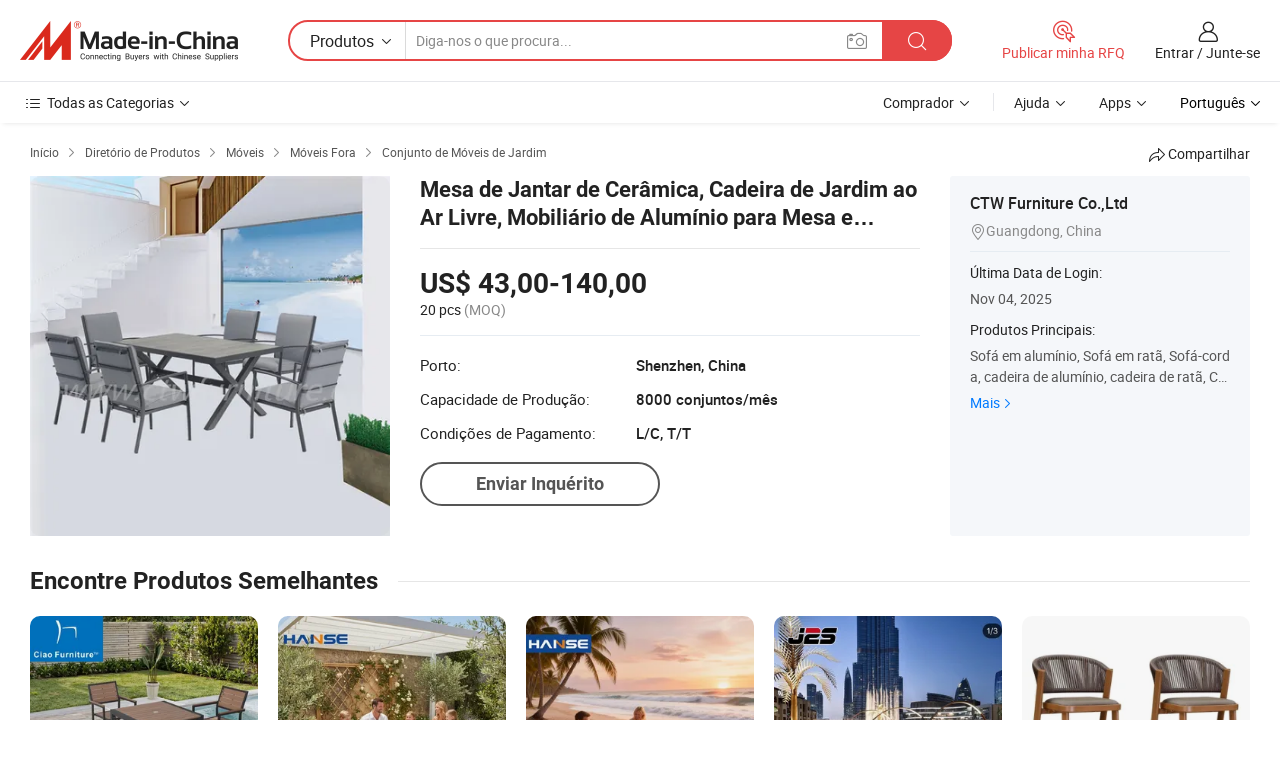

--- FILE ---
content_type: text/html;charset=UTF-8
request_url: https://pt.made-in-china.com/co_ctw-furniture/product_Ceramic-Dining-Table-Outdoor-Garden-Chair-Patio-Aluminum-Furniture-Table-Chair_ysniiyhirg.html
body_size: 22029
content:
<!DOCTYPE HTML>
<html lang="pt">
<head>
    <meta content="text/html; charset=utf-8" http-equiv="Content-Type" />
    <link rel="dns-prefetch" href="//www.micstatic.com">
    <link rel="dns-prefetch" href="//image.made-in-china.com">
    <link rel="dns-prefetch" href="//www.made-in-china.com">
    <link rel="dns-prefetch" href="//pylon.micstatic.com">
    <link rel="dns-prefetch" href="//expo.made-in-china.com">
    <link rel="dns-prefetch" href="//world.made-in-china.com">
    <link rel="dns-prefetch" href="//pic.made-in-china.com">
    <link rel="dns-prefetch" href="//fa.made-in-china.com">
    <meta http-equiv="X-UA-Compatible" content="IE=Edge, chrome=1" />
    <meta name="renderer" content="webkit" />
                            <link rel="alternate" hreflang="en" href="https://ctw-furniture.en.made-in-china.com/product/gmLrUjPcaHVM/China-Ceramic-Dining-Table-Outdoor-Garden-Chair-Patio-Aluminum-Furniture-Table-Chair.html" />
                                                        <link rel="alternate" hreflang="es" href="https://es.made-in-china.com/co_ctw-furniture/product_Ceramic-Dining-Table-Outdoor-Garden-Chair-Patio-Aluminum-Furniture-Table-Chair_ysniiyhirg.html" />
                                            <link rel="alternate" hreflang="pt" href="https://pt.made-in-china.com/co_ctw-furniture/product_Ceramic-Dining-Table-Outdoor-Garden-Chair-Patio-Aluminum-Furniture-Table-Chair_ysniiyhirg.html" />
                                            <link rel="alternate" hreflang="fr" href="https://fr.made-in-china.com/co_ctw-furniture/product_Ceramic-Dining-Table-Outdoor-Garden-Chair-Patio-Aluminum-Furniture-Table-Chair_ysniiyhirg.html" />
                                            <link rel="alternate" hreflang="ru" href="https://ru.made-in-china.com/co_ctw-furniture/product_Ceramic-Dining-Table-Outdoor-Garden-Chair-Patio-Aluminum-Furniture-Table-Chair_ysniiyhirg.html" />
                                            <link rel="alternate" hreflang="it" href="https://it.made-in-china.com/co_ctw-furniture/product_Ceramic-Dining-Table-Outdoor-Garden-Chair-Patio-Aluminum-Furniture-Table-Chair_ysniiyhirg.html" />
                                            <link rel="alternate" hreflang="de" href="https://de.made-in-china.com/co_ctw-furniture/product_Ceramic-Dining-Table-Outdoor-Garden-Chair-Patio-Aluminum-Furniture-Table-Chair_ysniiyhirg.html" />
                                            <link rel="alternate" hreflang="nl" href="https://nl.made-in-china.com/co_ctw-furniture/product_Ceramic-Dining-Table-Outdoor-Garden-Chair-Patio-Aluminum-Furniture-Table-Chair_ysniiyhirg.html" />
                                            <link rel="alternate" hreflang="ar" href="https://sa.made-in-china.com/co_ctw-furniture/product_Ceramic-Dining-Table-Outdoor-Garden-Chair-Patio-Aluminum-Furniture-Table-Chair_ysniiyhirg.html" />
                                            <link rel="alternate" hreflang="ko" href="https://kr.made-in-china.com/co_ctw-furniture/product_Ceramic-Dining-Table-Outdoor-Garden-Chair-Patio-Aluminum-Furniture-Table-Chair_ysniiyhirg.html" />
                                            <link rel="alternate" hreflang="ja" href="https://jp.made-in-china.com/co_ctw-furniture/product_Ceramic-Dining-Table-Outdoor-Garden-Chair-Patio-Aluminum-Furniture-Table-Chair_ysniiyhirg.html" />
                                            <link rel="alternate" hreflang="hi" href="https://hi.made-in-china.com/co_ctw-furniture/product_Ceramic-Dining-Table-Outdoor-Garden-Chair-Patio-Aluminum-Furniture-Table-Chair_ysniiyhirg.html" />
                                            <link rel="alternate" hreflang="th" href="https://th.made-in-china.com/co_ctw-furniture/product_Ceramic-Dining-Table-Outdoor-Garden-Chair-Patio-Aluminum-Furniture-Table-Chair_ysniiyhirg.html" />
                                            <link rel="alternate" hreflang="tr" href="https://tr.made-in-china.com/co_ctw-furniture/product_Ceramic-Dining-Table-Outdoor-Garden-Chair-Patio-Aluminum-Furniture-Table-Chair_ysniiyhirg.html" />
                                            <link rel="alternate" hreflang="vi" href="https://vi.made-in-china.com/co_ctw-furniture/product_Ceramic-Dining-Table-Outdoor-Garden-Chair-Patio-Aluminum-Furniture-Table-Chair_ysniiyhirg.html" />
                                            <link rel="alternate" hreflang="id" href="https://id.made-in-china.com/co_ctw-furniture/product_Ceramic-Dining-Table-Outdoor-Garden-Chair-Patio-Aluminum-Furniture-Table-Chair_ysniiyhirg.html" />
                                    <link rel="alternate" hreflang="x-default" href="https://ctw-furniture.en.made-in-china.com/product/gmLrUjPcaHVM/China-Ceramic-Dining-Table-Outdoor-Garden-Chair-Patio-Aluminum-Furniture-Table-Chair.html" />
            <title>Mesa de Jantar de Cerâmica, Cadeira de Jardim ao Ar Livre, Mobiliário de Alumínio para Mesa e Cadeira de Pátio - China Cadeira de Jardim, cadeira de jantar</title>
            <meta name="Keywords" content="Mesa de Jantar de Cerâmica, Cadeira de Jardim ao Ar Livre, Mobiliário de Alumínio para Mesa e Cadeira de Pátio,Cadeira de Jardim, cadeira de jantar" />
                        <meta name="Description" content="Mesa de Jantar de Cerâmica, Cadeira de Jardim ao Ar Livre, Mobiliário de Alumínio para Mesa e Cadeira de Pátio,Encontre detalhes sobre Cadeira de Jardim, cadeira de jantar a partir de Mesa de Jantar de Cerâmica, Cadeira de Jardim ao Ar Livre, Mobiliário de Alumínio para Mesa e Cadeira de Pátio - CTW Furniture Co.,Ltd" />
             <meta property="og:title" content="[Hot Item] Mesa de Jantar de Cerâmica, Cadeira de Jardim ao Ar Livre, Mobiliário de Alumínio para Mesa e Cadeira de Pátio"/>
<meta property="og:type" content="product"/>
<meta property="og:url" content="https://pt.made-in-china.com/co_ctw-furniture/product_Ceramic-Dining-Table-Outdoor-Garden-Chair-Patio-Aluminum-Furniture-Table-Chair_ysniiyhirg.html"/>
<meta property="og:image" content="https://image.made-in-china.com/2f0j00gHPoNZDInUcn/Ceramic-Dining-Table-Outdoor-Garden-Chair-Patio-Aluminum-Furniture-Table-Chair.jpg"/>
<meta property="og:site_name" content="Made-in-China.com"/>
<meta property="fb:admins" content="292039974180201"/>
<meta property="fb:page_id" content="10150525576765348"/>
<meta property="fb:app_id" content="205885989426763"/>
<meta property="og:description" content="N ° de Modelo.: CW-AD107 Material: Aluminum Uso: Hotel, Ao ar livre, Outdoor Restaurant Dobrado: Desdobrou Personalizado: Personalizado Condição: Novo"/>
<meta property="product:price:amount" content="43.0" />
<meta property="product:price:currency" content="USD" />
<meta property="og:availability" content="instock" />
<link rel="canonical" href="https://pt.made-in-china.com/co_ctw-furniture/product_Ceramic-Dining-Table-Outdoor-Garden-Chair-Patio-Aluminum-Furniture-Table-Chair_ysniiyhirg.html" />
            <link rel="amphtml" href="https://pt.made-in-china.com/amp/co_ctw-furniture/product_Ceramic-Dining-Table-Outdoor-Garden-Chair-Patio-Aluminum-Furniture-Table-Chair_ysniiyhirg.html">
    <link rel="stylesheet" type="text/css" href="https://www.micstatic.com/common/css/global_bdef139a.css" media="all">
    <link rel="stylesheet" type="text/css" href="https://www.micstatic.com/landing/www/product/free/css/global_v2_96df6b18.css" media="all">
    <link rel="stylesheet" type="text/css" href="https://www.micstatic.com/common/js/assets/artDialog/2.0.0/skins/default_9d77dce2.css" />
    <link rel="stylesheet" href="https://www.micstatic.com/landing/www/product/free/css/detail_v2_18a5c081.css">
            <link rel="stylesheet" type="text/css" href="https://www.micstatic.com/landing/www/product/free/css/detail-mlan_51101171.css" media="all"/>
            <script type="text/javascript" src="https://www.micstatic.com/common/js/libs/jquery_2ad57377.js" charset="utf-8" crossorigin="anonymous" ></script><script type="text/javascript" src="https://www.micstatic.com/common/js/libs/class.0.3.2_2c7a4288.js" charset="utf-8" crossorigin="anonymous" ></script><!-- Polyfill Code Begin --><script chaset="utf-8" type="text/javascript" src="https://www.micstatic.com/polyfill/polyfill-simplify_eb12d58d.js"></script><!-- Polyfill Code End --></head>
<body class="res-wrapper" probe-clarity="false" >
    <div style="position:absolute;top:0;left:0;width:1px;height:1px;overflow:hidden">
        <img src="//stat.made-in-china.com/event/rec.gif?type=0&data=%7B%22layout%22%3A%22-1%22%2C%22ct%22%3A%222%22%2C%22pos%22%3A0%2C%22random%22%3A%220%22%2C%22c%22%3A%222%22%7D&st=1769614951235"/>
    </div>
    <input type="hidden" id="lan" name="lan" value="pt">
    <input id="rfqClickData" type="hidden" value="type=2&data=%7B%22layout%22%3A%22-1%22%2C%22ct%22%3A%222%22%2C%22pos%22%3A0%2C%22random%22%3A%220%22%2C%22c%22%3A%222%22%7D&st=1769614951235&rfqc=1" />
    <input id="rootpath" type="hidden" value="" />
    <input type="hidden" id="loginUserName" value="ctw-furniture"/>
    <input type="hidden" id="enHomeUrl" value="https://ctw-furniture.en.made-in-china.com"/>
    <input type="hidden" id="pureFreeUrlType" value="false"/>
    <input type="hidden" id="logoImgUrl" value=""/>
    <input type="hidden" id="comReviewSourceId" value="wdHfpiBAnUlv"/>
            <input type="hidden" name="abTestCode" id="abTestCode" value="" />
            <input type="hidden" name="searchTip" id="searchTip" value="Ainda procurando? Basta pesquisar mais para encontrar o que você quer!">
    <input type="hidden" name="user_behavior_trace_id" id="user_behavior_trace_id" value="1jg2kagncc37g"/>
        <input type="hidden" id="contactUrlParam" value="?plant=pt&from=shrom&type=down&page=p_detail">
            <div id="header" ></div>
<script>
    function headerMlanInit() {
        const funcName = 'headerMlan';
        const app = new window[funcName]({target: document.getElementById('header'), props: {props: {"pageType":9,"logoTitle":"Fabricantes e Fornecedores","logoUrl":null,"base":{"buyerInfo":{"service":"Serviço","newUserGuide":"Guia de Usuário Novo","auditReport":"Audited Suppliers' Reports","meetSuppliers":"Meet Suppliers","onlineTrading":"Secured Trading Service","buyerCenter":"Central do Comprador","contactUs":"Fale Conosco","search":"Procurar","prodDirectory":"Diretório de Produtos","supplierDiscover":"Supplier Discover","sourcingRequest":"Postar Solicitação de Compra","quickLinks":"Quick Links","myFavorites":"Meus Favoritos","visitHistory":"História de Visita","buyer":"Comprador","blog":"Informações de Negócios"},"supplierInfo":{"supplier":"Fornecedor","joinAdvance":"加入高级会员","tradeServerMarket":"外贸服务市场","memberHome":"外贸e家","cloudExpo":"Smart Expo云展会","onlineTrade":"交易服务","internationalLogis":"国际物流","northAmericaBrandSailing":"北美全渠道出海","micDomesticTradeStation":"中国制造网内贸站"},"helpInfo":{"whyMic":"Why Made-in-China.com","auditSupplierWay":"Como auditamos fornecedores","securePaymentWay":"Como garantimos o pagamento","submitComplaint":"Enviar uma reclamação","contactUs":"Fale Conosco","faq":"FAQ","help":"Ajuda"},"appsInfo":{"downloadApp":"Baixar Aplicativo!","forBuyer":"Para o Comprador","forSupplier":"Para Fornecedor","exploreApp":"Explore os descontos exclusivos do aplicativo","apps":"Apps"},"languages":[{"lanCode":0,"simpleName":"en","name":"English","value":"https://ctw-furniture.en.made-in-china.com/product/gmLrUjPcaHVM/China-Ceramic-Dining-Table-Outdoor-Garden-Chair-Patio-Aluminum-Furniture-Table-Chair.html","htmlLang":"en"},{"lanCode":5,"simpleName":"es","name":"Español","value":"https://es.made-in-china.com/co_ctw-furniture/product_Ceramic-Dining-Table-Outdoor-Garden-Chair-Patio-Aluminum-Furniture-Table-Chair_ysniiyhirg.html","htmlLang":"es"},{"lanCode":4,"simpleName":"pt","name":"Português","value":"https://pt.made-in-china.com/co_ctw-furniture/product_Ceramic-Dining-Table-Outdoor-Garden-Chair-Patio-Aluminum-Furniture-Table-Chair_ysniiyhirg.html","htmlLang":"pt"},{"lanCode":2,"simpleName":"fr","name":"Français","value":"https://fr.made-in-china.com/co_ctw-furniture/product_Ceramic-Dining-Table-Outdoor-Garden-Chair-Patio-Aluminum-Furniture-Table-Chair_ysniiyhirg.html","htmlLang":"fr"},{"lanCode":3,"simpleName":"ru","name":"Русский язык","value":"https://ru.made-in-china.com/co_ctw-furniture/product_Ceramic-Dining-Table-Outdoor-Garden-Chair-Patio-Aluminum-Furniture-Table-Chair_ysniiyhirg.html","htmlLang":"ru"},{"lanCode":8,"simpleName":"it","name":"Italiano","value":"https://it.made-in-china.com/co_ctw-furniture/product_Ceramic-Dining-Table-Outdoor-Garden-Chair-Patio-Aluminum-Furniture-Table-Chair_ysniiyhirg.html","htmlLang":"it"},{"lanCode":6,"simpleName":"de","name":"Deutsch","value":"https://de.made-in-china.com/co_ctw-furniture/product_Ceramic-Dining-Table-Outdoor-Garden-Chair-Patio-Aluminum-Furniture-Table-Chair_ysniiyhirg.html","htmlLang":"de"},{"lanCode":7,"simpleName":"nl","name":"Nederlands","value":"https://nl.made-in-china.com/co_ctw-furniture/product_Ceramic-Dining-Table-Outdoor-Garden-Chair-Patio-Aluminum-Furniture-Table-Chair_ysniiyhirg.html","htmlLang":"nl"},{"lanCode":9,"simpleName":"sa","name":"العربية","value":"https://sa.made-in-china.com/co_ctw-furniture/product_Ceramic-Dining-Table-Outdoor-Garden-Chair-Patio-Aluminum-Furniture-Table-Chair_ysniiyhirg.html","htmlLang":"ar"},{"lanCode":11,"simpleName":"kr","name":"한국어","value":"https://kr.made-in-china.com/co_ctw-furniture/product_Ceramic-Dining-Table-Outdoor-Garden-Chair-Patio-Aluminum-Furniture-Table-Chair_ysniiyhirg.html","htmlLang":"ko"},{"lanCode":10,"simpleName":"jp","name":"日本語","value":"https://jp.made-in-china.com/co_ctw-furniture/product_Ceramic-Dining-Table-Outdoor-Garden-Chair-Patio-Aluminum-Furniture-Table-Chair_ysniiyhirg.html","htmlLang":"ja"},{"lanCode":12,"simpleName":"hi","name":"हिन्दी","value":"https://hi.made-in-china.com/co_ctw-furniture/product_Ceramic-Dining-Table-Outdoor-Garden-Chair-Patio-Aluminum-Furniture-Table-Chair_ysniiyhirg.html","htmlLang":"hi"},{"lanCode":13,"simpleName":"th","name":"ภาษาไทย","value":"https://th.made-in-china.com/co_ctw-furniture/product_Ceramic-Dining-Table-Outdoor-Garden-Chair-Patio-Aluminum-Furniture-Table-Chair_ysniiyhirg.html","htmlLang":"th"},{"lanCode":14,"simpleName":"tr","name":"Türkçe","value":"https://tr.made-in-china.com/co_ctw-furniture/product_Ceramic-Dining-Table-Outdoor-Garden-Chair-Patio-Aluminum-Furniture-Table-Chair_ysniiyhirg.html","htmlLang":"tr"},{"lanCode":15,"simpleName":"vi","name":"Tiếng Việt","value":"https://vi.made-in-china.com/co_ctw-furniture/product_Ceramic-Dining-Table-Outdoor-Garden-Chair-Patio-Aluminum-Furniture-Table-Chair_ysniiyhirg.html","htmlLang":"vi"},{"lanCode":16,"simpleName":"id","name":"Bahasa Indonesia","value":"https://id.made-in-china.com/co_ctw-furniture/product_Ceramic-Dining-Table-Outdoor-Garden-Chair-Patio-Aluminum-Furniture-Table-Chair_ysniiyhirg.html","htmlLang":"id"}],"showMlan":true,"showRules":false,"rules":"Rules","language":"pt","menu":"Cardápio","subTitle":null,"subTitleLink":null,"stickyInfo":null},"categoryRegion":{"categories":"Todas as Categorias","categoryList":[{"name":"Agricultura & Alimento","value":"https://pt.made-in-china.com/category1_Agriculture-Food/Agriculture-Food_usssssssss.html","catCode":"1000000000"},{"name":"Roupa e Acessórios","value":"https://pt.made-in-china.com/category1_Apparel-Accessories/Apparel-Accessories_uussssssss.html","catCode":"1100000000"},{"name":"Artes & Artesanatos","value":"https://pt.made-in-china.com/category1_Arts-Crafts/Arts-Crafts_uyssssssss.html","catCode":"1200000000"},{"name":"Peças e Acessórios de Motos & Automóveis","value":"https://pt.made-in-china.com/category1_Auto-Motorcycle-Parts-Accessories/Auto-Motorcycle-Parts-Accessories_yossssssss.html","catCode":"2900000000"},{"name":"Malas, Bolsas & Caixas","value":"https://pt.made-in-china.com/category1_Bags-Cases-Boxes/Bags-Cases-Boxes_yhssssssss.html","catCode":"2600000000"},{"name":"Químicas","value":"https://pt.made-in-china.com/category1_Chemicals/Chemicals_uissssssss.html","catCode":"1300000000"},{"name":"Produtos de Computador","value":"https://pt.made-in-china.com/category1_Computer-Products/Computer-Products_iissssssss.html","catCode":"3300000000"},{"name":"Construção & Decoração","value":"https://pt.made-in-china.com/category1_Construction-Decoration/Construction-Decoration_ugssssssss.html","catCode":"1500000000"},{"name":"Aparelhos Eletrônicos de Consumo","value":"https://pt.made-in-china.com/category1_Consumer-Electronics/Consumer-Electronics_unssssssss.html","catCode":"1400000000"},{"name":"Elétrico & Eletrônico","value":"https://pt.made-in-china.com/category1_Electrical-Electronics/Electrical-Electronics_uhssssssss.html","catCode":"1600000000"},{"name":"Móveis","value":"https://pt.made-in-china.com/category1_Furniture/Furniture_yessssssss.html","catCode":"2700000000"},{"name":"Saúde & Medicina","value":"https://pt.made-in-china.com/category1_Health-Medicine/Health-Medicine_uessssssss.html","catCode":"1700000000"},{"name":"Equipamentos Industriais & Componentes","value":"https://pt.made-in-china.com/category1_Industrial-Equipment-Components/Industrial-Equipment-Components_inssssssss.html","catCode":"3400000000"},{"name":"Instrumentos & Medidores","value":"https://pt.made-in-china.com/category1_Instruments-Meters/Instruments-Meters_igssssssss.html","catCode":"3500000000"},{"name":"Indústria Leve & Uso Diário","value":"https://pt.made-in-china.com/category1_Light-Industry-Daily-Use/Light-Industry-Daily-Use_urssssssss.html","catCode":"1800000000"},{"name":"Iluminação","value":"https://pt.made-in-china.com/category1_Lights-Lighting/Lights-Lighting_isssssssss.html","catCode":"3000000000"},{"name":"Maquinaria de Manufatura & Processamento","value":"https://pt.made-in-china.com/category1_Manufacturing-Processing-Machinery/Manufacturing-Processing-Machinery_uossssssss.html","catCode":"1900000000"},{"name":"Metalúrgica, Mineral  Energia","value":"https://pt.made-in-china.com/category1_Metallurgy-Mineral-Energy/Metallurgy-Mineral-Energy_ysssssssss.html","catCode":"2000000000"},{"name":"Artigos de Escritório","value":"https://pt.made-in-china.com/category1_Office-Supplies/Office-Supplies_yrssssssss.html","catCode":"2800000000"},{"name":"Embalagem & Impressão","value":"https://pt.made-in-china.com/category1_Packaging-Printing/Packaging-Printing_ihssssssss.html","catCode":"3600000000"},{"name":"Segurança & Proteção","value":"https://pt.made-in-china.com/category1_Security-Protection/Security-Protection_ygssssssss.html","catCode":"2500000000"},{"name":"Serviço","value":"https://pt.made-in-china.com/category1_Service/Service_ynssssssss.html","catCode":"2400000000"},{"name":"Artigos de Esporte & Recreação","value":"https://pt.made-in-china.com/category1_Sporting-Goods-Recreation/Sporting-Goods-Recreation_iussssssss.html","catCode":"3100000000"},{"name":"Têxtil","value":"https://pt.made-in-china.com/category1_Textile/Textile_yussssssss.html","catCode":"2100000000"},{"name":"Ferramentas & Ferragem","value":"https://pt.made-in-china.com/category1_Tools-Hardware/Tools-Hardware_iyssssssss.html","catCode":"3200000000"},{"name":"Brinquedos","value":"https://pt.made-in-china.com/category1_Toys/Toys_yyssssssss.html","catCode":"2200000000"},{"name":"Transporte","value":"https://pt.made-in-china.com/category1_Transportation/Transportation_yissssssss.html","catCode":"2300000000"}],"more":"Mais"},"searchRegion":{"show":true,"lookingFor":"Diga-nos o que procura...","homeUrl":"//pt.made-in-china.com","products":"Produtos","suppliers":"Fornecedores","auditedFactory":null,"uploadImage":"Enviar Imagem","max20MbPerImage":"Máximo de 20 MB por imagem","yourRecentKeywords":"Suas Palavras-chave Recentes","clearHistory":"Limpar histórico","popularSearches":"pesquisas relacionadas","relatedSearches":"Mais","more":null,"maxSizeErrorMsg":"O carregamento falhou. O tamanho máximo da imagem é de 20 MB.","noNetworkErrorMsg":"Nenhuma conexão de rede. Por favor, verifique suas configurações de Internete e tente novamente.","uploadFailedErrorMsg":"Falha no upload. Formato de imagem incorreto. Formatos suportados: JPG, PNG, BMP.","relatedList":null,"relatedTitle":null,"relatedTitleLink":null,"formParams":null,"mlanFormParams":{"keyword":null,"inputkeyword":null,"type":null,"currentTab":null,"currentPage":null,"currentCat":null,"currentRegion":null,"currentProp":null,"submitPageUrl":null,"parentCat":null,"otherSearch":null,"currentAllCatalogCodes":null,"sgsMembership":null,"memberLevel":null,"topOrder":null,"size":null,"more":"mais","less":"less","staticUrl50":null,"staticUrl10":null,"staticUrl30":null,"condition":"0","conditionParamsList":[{"condition":"0","conditionName":null,"action":"https://pt.made-in-china.com/quality-china-product/middleSearch","searchUrl":null,"inputPlaceholder":null},{"condition":"1","conditionName":null,"action":"/companySearch?keyword=#word#","searchUrl":null,"inputPlaceholder":null}]},"enterKeywordTips":"Insira pelo menos uma palavra-chave para sua pesquisa.","openMultiSearch":false},"frequentRegion":{"rfq":{"rfq":"Publicar minha RFQ","searchRfq":"Search RFQs","acquireRfqHover":"Diga-nos o que você precisa e experimente a maneira mais fácil de obter cotações !","searchRfqHover":"Discover quality RFQs and connect with big-budget buyers"},"account":{"account":"Conta","signIn":"Entrar","join":"Junte-se","newUser":"Novo Usuário","joinFree":"Junte-se","or":"Ou","socialLogin":"Ao clicar em Entrar, Cadastre-se Gratuitamente ou Continuar com Facebook, Linkedin, Twitter, Google, %s, eu concordo com os %sUser Agreement%s e as %sPrivacy Policy%s","message":"Mensagens","quotes":"Citações","orders":"Pedidos","favorites":"Favoritos","visitHistory":"História de Visita","postSourcingRequest":"Postar Solicitação de Compra","hi":"Olá","signOut":"Sair","manageProduct":"Gerir Produtos","editShowroom":"Editar showroom","username":"","userType":null,"foreignIP":true,"currentYear":2026,"userAgreement":"Acordo do Usuário","privacyPolicy":"Política de Privacidade"},"message":{"message":"Mensagens","signIn":"Entrar","join":"Junte-se","newUser":"Novo Usuário","joinFree":"Junte-se","viewNewMsg":"Sign in to view the new messages","inquiry":"Inquéritos","rfq":"RFQs","awaitingPayment":"Awaiting payments","chat":"Conversar","awaitingQuotation":"Aguardando Cotações"},"cart":{"cart":"Cesta de consulta"}},"busiRegion":null,"previewRegion":null}}});
		const hoc=o=>(o.__proto__.$get=function(o){return this.$$.ctx[this.$$.props[o]]},o.__proto__.$getKeys=function(){return Object.keys(this.$$.props)},o.__proto__.$getProps=function(){return this.$get("props")},o.__proto__.$setProps=function(o){var t=this.$getKeys(),s={},p=this;t.forEach(function(o){s[o]=p.$get(o)}),s.props=Object.assign({},s.props,o),this.$set(s)},o.__proto__.$help=function(){console.log("\n            $set(props): void             | 设置props的值\n            $get(key: string): any        | 获取props指定key的值\n            $getKeys(): string[]          | 获取props所有key\n            $getProps(): any              | 获取props里key为props的值（适用nail）\n            $setProps(params: any): void  | 设置props里key为props的值（适用nail）\n            $on(ev, callback): func       | 添加事件监听，返回移除事件监听的函数\n            $destroy(): void              | 销毁组件并触发onDestroy事件\n        ")},o);
        window[`${funcName}Api`] = hoc(app);
    };
</script><script type="text/javascript" crossorigin="anonymous" onload="headerMlanInit()" src="https://www.micstatic.com/nail/pc/header-mlan_6f301846.js"></script>    <div class="page">
        <div class="grid">
            <input type="hidden" id="curLanCode" value=" 4"/>
            <input id="ads_word" name="ads_word" type="hidden" value="Cadeira de Jardim" />
            <input type="hidden" name="qaToken" id="qaToken" value="" />
            <input type="hidden" id="qaSource" value="33">
            <input type="hidden" name="iqa-country" id="iqa-country" value="United_States" />
            <input type="hidden" name="iqa-portrait" id="iqa-portrait" value="//image.made-in-china.com/2f1j00gHPoNZDInUcn/Ceramic-Dining-Table-Outdoor-Garden-Chair-Patio-Aluminum-Furniture-Table-Chair.jpg" />
                        <input type="hidden" name="iqa-tooltip-selecter" id="iqa-tooltip-selecter" value="#J-send-inquiry" />
            <script class="J-mlan-config" type="text/data-lang" data-lang="pt">
                {
                    "more": "Ver Tudo",
                "less": "Ver Menos",
                "pmore": "Mais",
                "pless": "Menos",
                "emailRequired": "Por favor, digite o seu endereço de email.",
                "email": "Por favor, digite o seu endereço de e-mail válido.",
                "contentRequired": "Por favor, indique o conteúdo desta mensagem de negócios.",
                "maxLength": "O conteúdo da sua consulta deve ter entre 20 e 4.000 caracteres.",
                "quiryDialogTitle": "Digite o seu contato para construir a confiança com fornecedor (es)",
                "videoTitle": "Assistir a Vídeos Relacionados",
                "alsoViewTitle": "As pessoas que viram este produto também tinham visto",
                "latestPriceTitle": "Insira seus requisitos detalhados para receber um orçamento preciso",
                "frequencyError": "Sua operação é muito frequente. Tente novamente mais tarde.",
                "ratingReviews": "Avaliações e Revisões",
                "selectOptions": ["Críticas de topo", "Mais recentes"],
                "overallReviews": {
                    "title": "Revisões globais",
                    "reviews": "Comentários",
                    "star": "Estrela"
                },
                "customerSatisfaction": {
                    "title": "Satisfação do cliente",
                    "response": "Resposta",
                    "service": "Serviço",
                    "quality": "Qualidade",
                    "delivery": "Entrega"
                },
                "reviewDetails": {
                    "title": "Verificar Detalhes",
                    "verifiedPurchase": "Compra verificada",
                    "showPlace": {
                        "publicShow": "Public show",
                        "publicShowInProtection": "Public show (Protection period)",
                        "onlyInVo": "Only show in VO"
                    },
                    "modified": "Modificado"
                },
                "pager": {
                    "goTo": "Vá Para",
                    "page": "Página",
                    "next": "Próximo",
                    "prev": "Anterior",
                    "confirm": "confirme"
                },
                "loadingTip": "Carregando",
                "foldingReviews": "Dobragem Commentaires Pliants",
                "noInfoTemporarily": "Nenhuma informação temporariamente.",
                "Company Introduction": "introdução da companhia"
            }
            </script>
            <div class="page-product-details">
                <div class="detail-wrapper cf">
                    <div class="main-wrap">
                                                    <input type="hidden" id="encodeProdCatCode" value="QBOpPnEyTYmJ"/>
                                                <input type="hidden" id="sensor_pg_v" value="pid:gmLrUjPcaHVM,cid:wdHfpiBAnUlv,tp:104,stp:10403,plate:normal,sst:free"/>
                        <input type="hidden" id="isUser" value="false">
                        <!-- 面包屑 -->
                        <div class="top-box">
                            <div class="crumb">
    <span>
                <a rel="nofollow" target="_blank" href="//pt.made-in-china.com/">
                    <span>Início</span>
    </a>
    </span>
    <i class="micon">&#xe008;</i>
    <span>
                                <a target="_blank" href="https://pt.made-in-china.com/html/category.html">
                        <span>Diretório de Produtos</span>
        </a>
            </span>
                        <i class="micon">&#xe008;</i>
            <span>
                            <a target="_blank" href="https://pt.made-in-china.com/category1_Furniture/Furniture_yessssssss.html">
                                    <span>Móveis</span>
            </a>
            </span>
                    <i class="micon">&#xe008;</i>
            <span>
                            <a target="_blank" href="https://pt.made-in-china.com/category23_Furniture/Outdoor-Furniture_yeyossssss_1.html">
                                    <span>Móveis Fora</span>
            </a>
            </span>
                <i class="micon">&#xe008;</i>
        <span>
                        <a target="_blank" href="https://pt.made-in-china.com/category23_Furniture/Garden-Furniture-Sets_yeyosissss_1.html">
                            <span>Conjunto de Móveis de Jardim</span>
        </a>
        </span>
    </div>
                            <div class="sider-top cf">
        <div class="share-wrap share-small-wrap J-share">
    <span class="share-link">
        <i class="ob-icon icon-right-rotation"></i> Compartilhar </span>
    <div class="share-cnt cf">
        <span class="share-empty-box"></span>
                                <span id="J-sns-icons" data-Image="//image.made-in-china.com/43f34j00gHPoNZDInUcn/Ceramic-Dining-Table-Outdoor-Garden-Chair-Patio-Aluminum-Furniture-Table-Chair.jpg" data-Desc="Mesa de Jantar de Cerâmica, Cadeira de Jardim ao Ar Livre, Mobiliário de Alumínio para Mesa e Cadeira de Pátio on Made-in-China.com"
                  data-fblink="https://pt.made-in-china.com/co_ctw-furniture/product_Ceramic-Dining-Table-Outdoor-Garden-Chair-Patio-Aluminum-Furniture-Table-Chair_ysniiyhirg.html?utm_medium=free&utm_campaign=showroom_share&utm_source=facebook"
                  data-twlink="https://pt.made-in-china.com/co_ctw-furniture/product_Ceramic-Dining-Table-Outdoor-Garden-Chair-Patio-Aluminum-Furniture-Table-Chair_ysniiyhirg.html?utm_medium=free&utm_campaign=showroom_share&utm_source=twitter"
                  data-ptlink="https://pt.made-in-china.com/co_ctw-furniture/product_Ceramic-Dining-Table-Outdoor-Garden-Chair-Patio-Aluminum-Furniture-Table-Chair_ysniiyhirg.html?utm_medium=free&utm_campaign=showroom_share&utm_source=pinterest"
                  data-ldlink="https://pt.made-in-china.com/co_ctw-furniture/product_Ceramic-Dining-Table-Outdoor-Garden-Chair-Patio-Aluminum-Furniture-Table-Chair_ysniiyhirg.html?utm_medium=free&utm_campaign=showroom_share&utm_source=linkedin"
                            ></span>
                <span class="mail link-blue fr">
            <iframe src="about:blank" frameborder="0" id="I-email-this-page" name="I-email-this-page" width="0" height="0" style="width:0;height:0;"></iframe>
            <a class="micpm" href="https://ctw-furniture.en.made-in-china.com/share/gmLrUjPcaHVM/China-Ceramic-Dining-Table-Outdoor-Garden-Chair-Patio-Aluminum-Furniture-Table-Chair.html?lanCode=4" rel="nofollow" title="Email" target="I-email-this-page" ><i class="micon" title="Email this page"></i></a>
        </span>
    </div>
</div>
</div>
                        </div>
                        <!-- 产品主要信息 -->
                        <div class="product-info-box">
                            <div class="free-page-main-info main-info cf" faw-module="main_product" faw-exposure>
                                                                    <div class="gallary-box">
                                        <div class="gallary-wrap">
                                            <div class="pic-list" id="pic-list">
                                                <div class="item" fsrc="#">
                                                    <div class="hvalign">
                                                        <div class="hvalign-cnt" ads-data="st:8">
                                                                                                                                                                                            <img src="//image.made-in-china.com/155f0j00gHPoNZDInUcn/Ceramic-Dining-Table-Outdoor-Garden-Chair-Patio-Aluminum-Furniture-Table-Chair.webp" alt="Mesa de Jantar de Cerâmica, Cadeira de Jardim ao Ar Livre, Mobiliário de Alumínio para Mesa e Cadeira de Pátio"
                                                                        title="Mesa de Jantar de Cerâmica, Cadeira de Jardim ao Ar Livre, Mobiliário de Alumínio para Mesa e Cadeira de Pátio">
                                                                                                                    </div>
                                                    </div>
                                                </div>
                                            </div>
                                        </div>
                                    </div>
                                                                    <div class="base-info">
                                        <div class="pro-name">
                                            <h1>Mesa de Jantar de Cerâmica, Cadeira de Jardim ao Ar Livre, Mobiliário de Alumínio para Mesa e Cadeira de Pátio</h1>
                                                                                    </div>
                                                                                    <div class="property">
                                                                    <div class="price-box">
            <div class="price-base-info">
                                    <div class="only-one-priceNum">
                        <table>
                            <tbody>
                            <tr style="display: inline-flex; flex-wrap: wrap;flex-direction: column;" class="only-one-priceNum-tr">
                                <td style="padding: 0 !important;">
                                    <span class="only-one-priceNum-td-left">US$ 43,00-140,00</span>
                                </td>
                                <td style="padding: 0" class="sa-only-property-price only-one-priceNum-price">
                                    <span style="color: #222">20 pcs</span>
                                    <span style="color: #888888">
                                            (MOQ)
                                        </span>
                                </td>
                            </tr>
                            </tbody>
                        </table>
                    </div>
            </div>
        </div>
    <div class="others">
                                                                            <div class="th">Porto:</div>
                    <div class="td" title="Shenzhen, China">Shenzhen, China</div>
                                                                <div class="th">Capacidade de Produção:</div>
                    <div class="td" title="8000 conjuntos/mês">8000 conjuntos/mês</div>
                                                                <div class="th">Condições de Pagamento:</div>
                    <div class="td" title="L/C, T/T">L/C, T/T</div>
                                </div>
</div>
                                        <div class="act-box">
                                                                                            <div class="btns">
                                                                                                            <a fun-inquiry-product class="btn" target="_blank" href="https://www.made-in-china.com/sendInquiry/prod_gmLrUjPcaHVM_wdHfpiBAnUlv.html?plant=pt&from=shrom&type=down&page=p_detail" rel="nofollow" ads-data="st:24,pdid:gmLrUjPcaHVM,pcid:wdHfpiBAnUlv">Enviar Inquérito</a>
                                                                                                    </div>
                                                                                    </div>
                                    </div>
                            </div>
                            <div class="com-info">
        <div class="base">
        <p class="com-name">
            <a href="https://pt.made-in-china.com/co_ctw-furniture/">
                CTW Furniture Co.,Ltd
            </a>
        </p>
        <p class="local"><i class="micon">&#xe024;</i>Guangdong, China</p>
    </div>
        <div class="review-scores">
                <div class="J-review-box" style="display: none;border-top: 1px solid #e6ecf2;padding: 5px 0;">
                            <span>What's your impression of this company?</span>
                        <div class="score-item review-btn" ads-data="st:114">
                <i class="ob-icon icon-fill-text"></i>
                <span style="color:#007DFA;text-decoration: underline;cursor: pointer;">review now</span>
            </div>
        </div>
    </div>
    <div class="other com-other-info">
        <div class="mrb-10">
            <p><span>Última Data de Login:</span></p>
            <p> Nov 04, 2025</p>
        </div>
        <div class="mrb-10">
                    </div>
        <div>
                            <p><span>Produtos Principais:</span></p>
                <p>
                                        <span class="sider-main-products-new ellipsis-two-lines" >
                                        Sof&aacute; em alum&iacute;nio, Sof&aacute; em rat&atilde;, Sof&aacute;-corda, cadeira de alum&iacute;nio, cadeira de rat&atilde;, Cadeira de corda, Mesa de jantar, cadeira de baloi&ccedil;o
                                        </span>
                                    </p>
                <div class="new-more">
                    <a href="https://pt.made-in-china.com/co_ctw-furniture/product_group_s_s_1.html" target="_blank">Mais<i class="ob-icon icon-right"></i></a>
                </div>
                    </div>
    </div>
</div>
                        </div>
                        <!-- Similar Items -->
                        <!-- ab实验只保留c -->
                        <div class="J-similar-product-place" faw-module="YML" faw-exposure>
    <div class="sr-similar-product-block">
        <div class="text-width-line">
            <div class="text">Encontre Produtos Semelhantes</div>
            <div class="line"></div>
        </div>
        <div class="sr-similar-product-wrap cf J-similar-product-wrap wrap-v3">
            <div class="sr-layout-content sr-similar-product-cnt cf J-similar-proudct-list ">
                <div class="sr-skeleton-container">
                    <div class="sr-skeleton-item">
                        <div class="sr-skeleton-pic"></div>
                        <div class="sr-skeleton-name"></div>
                        <div class="sr-skeleton-next-name"></div>
                        <div class="sr-skeleton-price"></div>
                        <div class="sr-skeleton-moq"></div>
                    </div>
                    <div class="sr-skeleton-item">
                        <div class="sr-skeleton-pic"></div>
                        <div class="sr-skeleton-name"></div>
                        <div class="sr-skeleton-next-name"></div>
                        <div class="sr-skeleton-price"></div>
                        <div class="sr-skeleton-moq"></div>
                    </div>
                    <div class="sr-skeleton-item">
                        <div class="sr-skeleton-pic"></div>
                        <div class="sr-skeleton-name"></div>
                        <div class="sr-skeleton-next-name"></div>
                        <div class="sr-skeleton-price"></div>
                        <div class="sr-skeleton-moq"></div>
                    </div>
                    <div class="sr-skeleton-item">
                        <div class="sr-skeleton-pic"></div>
                        <div class="sr-skeleton-name"></div>
                        <div class="sr-skeleton-next-name"></div>
                        <div class="sr-skeleton-price"></div>
                        <div class="sr-skeleton-moq"></div>
                    </div>
                    <div class="sr-skeleton-item">
                        <div class="sr-skeleton-pic"></div>
                        <div class="sr-skeleton-name"></div>
                        <div class="sr-skeleton-next-name"></div>
                        <div class="sr-skeleton-price"></div>
                        <div class="sr-skeleton-moq"></div>
                    </div>
                    <div class="sr-skeleton-item">
                        <div class="sr-skeleton-pic"></div>
                        <div class="sr-skeleton-name"></div>
                        <div class="sr-skeleton-next-name"></div>
                        <div class="sr-skeleton-price"></div>
                        <div class="sr-skeleton-moq"></div>
                    </div>
                </div>
            </div>
        </div>
    </div>
</div>
                        <!-- You May Like -->
                        <div class="product-box">
                            <div class="auto-box">
                                 <div class="main-block product-info J-tabs">
    <div class="main-block-title cf">
        <div class="desc-title J-tab selected"><h2>Descrição de Produto</h2></div>
        <div class="desc-title J-tab"><h2>Informações da Empresa</h2></div>
                    </div>
    <div class="main-block-wrap cf">
        <div class="desc rich-text J-tab-cnt" style="display:none;" >
                            <div class="sr-txt-title">
                    <h2 class="sr-txt-h2">Informação Básica</h2>
                </div>
                                        <div class="basic-info cf">
                    <div class="basic-info-list">
                                                    <div class="bsc-item cf">
                                <div class="bac-item-label fl">N ° de Modelo.</div>
                                                                    <div class="bac-item-value fl">CW-AD107</div>
                                                            </div>
                                                    <div class="bsc-item cf">
                                <div class="bac-item-label fl">Material</div>
                                                                    <div class="bac-item-value fl">Aluminum</div>
                                                            </div>
                                                    <div class="bsc-item cf">
                                <div class="bac-item-label fl">Uso</div>
                                                                    <div class="bac-item-value fl">Hotel, Ao ar livre, Outdoor Restaurant</div>
                                                            </div>
                                                    <div class="bsc-item cf">
                                <div class="bac-item-label fl">Dobrado</div>
                                                                    <div class="bac-item-value fl">Desdobrou</div>
                                                            </div>
                                                    <div class="bsc-item cf">
                                <div class="bac-item-label fl">Personalizado</div>
                                                                    <div class="bac-item-value fl">Personalizado</div>
                                                            </div>
                                                    <div class="bsc-item cf">
                                <div class="bac-item-label fl">Condição</div>
                                                                    <div class="bac-item-value fl">Novo</div>
                                                            </div>
                                                    <div class="bsc-item cf">
                                <div class="bac-item-label fl">Waterproof</div>
                                                                    <div class="bac-item-value fl">Yes</div>
                                                            </div>
                                                    <div class="bsc-item cf">
                                <div class="bac-item-label fl">Delivery Time</div>
                                                                    <div class="bac-item-value fl">35-45days</div>
                                                            </div>
                                                    <div class="bsc-item cf">
                                <div class="bac-item-label fl">Warranty</div>
                                                                    <div class="bac-item-value fl">2 Years</div>
                                                            </div>
                                                    <div class="bsc-item cf">
                                <div class="bac-item-label fl">Table Top</div>
                                                                    <div class="bac-item-value fl">Ceramic</div>
                                                            </div>
                                                    <div class="bsc-item cf">
                                <div class="bac-item-label fl">Marca Registrada</div>
                                                                    <div class="bac-item-value fl">ctw</div>
                                                            </div>
                                                    <div class="bsc-item cf">
                                <div class="bac-item-label fl">Pacote de Transporte</div>
                                                                    <div class="bac-item-value fl">embalagem de exportação padrão</div>
                                                            </div>
                                                    <div class="bsc-item cf">
                                <div class="bac-item-label fl">Origem</div>
                                                                    <div class="bac-item-value fl">China</div>
                                                            </div>
                                                    <div class="bsc-item cf">
                                <div class="bac-item-label fl">Código HS</div>
                                                                    <div class="bac-item-value fl">940179</div>
                                                            </div>
                                            </div>
                </div>
                        <div class="sr-txt-title" style="margin-top: 20px">
                <h2 class="sr-txt-h2">Descrição de Produto</h2>
            </div>
                            Descri&ccedil;&atilde;o do produto <br />Mesa de&nbsp; jantar com tampo cer&acirc;mico&nbsp;&nbsp;&comma; conjunto&nbsp; de&nbsp; mobili&aacute;rio de&nbsp;alum&iacute;nio com p&aacute;tio exterior Garden Para&nbsp; Sala de Jantar &nbsp;<br /><br />Introdu&ccedil;&atilde;o ao material&colon; <br /><br />1&rpar; Metal&colon;&nbsp;Tubo de alum&iacute;nio <br />2&rpar; revestimento em p&oacute;&colon; Toda a estrutura ser&aacute; tratada com revestimento em p&oacute;&comma; a cor pode ser opcional <br />3&rpar; qualidade da luz&colon; N&atilde;o t&oacute;xico&comma; lavabilidade&comma; UV e resist&ecirc;ncia do tempo&period; <br />4&rpar;&nbsp; leve&comma; dur&aacute;vel e f&aacute;cil de ser relocated <br />5&rpar; almofada&colon; Tecido imperme&aacute;vel e esponja de alta densidade&period; <br />6&rpar; corda&colon; Tecido imperme&aacute;vel para exterior &sol; restaurante usado <br /><br />Especifica&ccedil;&atilde;o do produto&colon; <div class="rich-text-table"><table border="1" cellpadding="1" cellspacing="1" style="max-width&colon;1060px&semi;width&colon;762px&semi;"><tbody><tr><td style="width&colon;160px&semi;height&colon;36px&semi;">Item&colon; </td><td style="width&colon;587px&semi;height&colon;36px&semi;">CW-AD107 </td></tr><tr><td style="width&colon;160px&semi;height&colon;43px&semi;">Material&colon; </td><td style="width&colon;587px&semi;height&colon;43px&semi;">Revestimento de pot&ecirc;ncia em alum&iacute;nio e parte superior em cer&acirc;mica <br />Tubo de alum&iacute;nio com 1&comma;2mm&sol;1&comma;5mm&sol;1&comma;8mm de tamanho ect </td></tr><tr><td style="width&colon;160px&semi;height&colon;54px&semi;">Superf&iacute;cie da estrutura&colon; </td><td style="width&colon;587px&semi;height&colon;54px&semi;">Com revestimento em p&oacute;&comma; a cor pode ser escolhida e personalizada </td></tr><tr><td style="width&colon;160px&semi;height&colon;43px&semi;">Forma de embalagem&colon; </td><td style="width&colon;587px&semi;height&colon;43px&semi;">Empilhamento de cadeiras&comma; embalagem de caixa de cart&atilde;o de mesa </td></tr><tr><td style="width&colon;160px&semi;height&colon;44px&semi;">Vantagem&colon; </td><td style="width&colon;587px&semi;height&colon;44px&semi;">A &aacute;rea exterior pode ser deixada no jardim&comma; fora do dia e da noite&comma; 365 dias por ano&period; <br />Resistente &agrave; &aacute;gua e a manchas&comma; respir&aacute;vel&comma; resistente aos UV&comma; baixa manuten&ccedil;&atilde;o&comma; facilidade de manuten&ccedil;&atilde;o&period; </td></tr><tr><td style="width&colon;160px&semi;height&colon;44px&semi;">Utiliza&ccedil;&atilde;o&colon; </td><td style="width&colon;587px&semi;height&colon;44px&semi;">Exterior&comma; P&aacute;tio&comma; Jardim&comma; Hotel&comma; Bistro&comma; Caf&eacute;-Shop&comma; Bar etc </td></tr></tbody></table></div><br />Independentemente do tamanho&comma; aspecto ou fun&ccedil;&atilde;o do mobili&aacute;rio&comma; podemos personalizar o mobili&aacute;rio de acordo com as suas necessidades&period; <br />N&atilde;o hesite em partilhar a sua ideia connosco clicando aqui&period; <br />&nbsp;<br />Fotos detalhadas <br /><br />Precisa de mais detalhes sobre o pre&ccedil;o de Nice&quest; Clique aqui para saber mais&period; <br />&nbsp;<br />Perfil da empresa <br />A CTW Furniture Manufacturer &eacute; uma empresa profissional de mobili&aacute;rio de exterior localizada em Enping&comma; Jiangmen&comma; Guangdong&comma; China&comma; que ocupa uma &aacute;rea de mais de 40&comma;000&nbsp;m2 e emprega mais de 200 trabalhadores qualificados&comma; com capacidade m&aacute;xima de 50 contentores por m&ecirc;s&period; A nossa f&aacute;brica tem a certifica&ccedil;&atilde;o BSCI e ISO 9001&sol;ISO14001&sol;ISO 45001&period; <br /><br />Temos equipamento moderno&comma; incluindo corte autom&aacute;tico CNC avan&ccedil;ado&comma; dobragem autom&aacute;tica&comma; m&aacute;quina de soldadura por rob&ocirc;s&comma; linha autom&aacute;tica com revestimento de p&oacute;&period; Temos a nossa pr&oacute;pria oficina de produ&ccedil;&atilde;o de almofadas&comma; para fornecer n&atilde;o s&oacute; os produtos&comma; mas tamb&eacute;m os acess&oacute;rios&comma; como a almofada&comma; por n&oacute;s pr&oacute;prios&period; <br /><br />A nossa gama de produtos inclui v&aacute;rios tipos de mobili&aacute;rio de exterior com alum&iacute;nio&comma; PE rattan&comma; textilador&comma; pl&aacute;stico-madeira&comma; corda&comma; estofos de tecido exterior&sol;mistura de tecido&comma; etc&period; exportamos os nossos produtos para os EUA&comma; Europa&comma; Oce&acirc;nia e pa&iacute;ses do M&eacute;dio Oriente&period; <br /><br />O nosso showroom com cerca de 2800 metros quadrados de espa&ccedil;o&comma; com mais de 100 artigos mobili&aacute;rio&period; Temos nosso pr&oacute;prio designer e departamento de P&amp;D&comma; exibem 20 a 30 modelos de m&oacute;veis novos por ano com novo material e nova aplica&ccedil;&atilde;o tecnol&oacute;gica&period; <br /><br />Partilhe os seus requisitos connosco para saber mais&period; <br />&nbsp;<br />Exposi&ccedil;&atilde;o <br />Clique aqui para fazer uma obra de opini&atilde;o conosco quando voc&ecirc; visita na China&period; <br />&nbsp;<br />Nossos clientes <br />&nbsp;<br />Clique aqui&comma; estamos ansiosos para construir um relacionamento a longo prazo com voc&ecirc;&period; <br />&nbsp;<br />Certifica&ccedil;&otilde;es <br />&nbsp;<br />Clique aqui para saber mais&period; <br />&nbsp;<br />PERGUNTAS FREQUENTES <br />PERGUNTAS FREQUENTES <br />Q1&colon; &Eacute; fabricante ou empresa de negocia&ccedil;&atilde;o&quest; <br />R&colon; Somos fabricantes especializados em mobili&aacute;rio de exterior desde 2011 na prov&iacute;ncia chinesa de Jiangmen City Guangdong&period; <br /><br />Q2&colon; Que tipos de certificado voc&ecirc; tem&quest; <br />R&colon; Temos BSCI&sol;ISO90001&sol;ISO14001&sol;ISO 45001 e muitos outros certificados do sistema internacional de gerenciamento de qualidade&period; <br /><br />Q3&colon; Qual &eacute; o seu MOQ&quest; <br /><br />R&colon; Normalmente&comma; o MOQ &eacute; um cont&ecirc;iner 40HQ&period; &Eacute; aceit&aacute;vel misturar o carregamento com 2-3 modelos em um cont&ecirc;iner&period; Al&eacute;m disso&comma; podemos aceitar uma quantidade menor de pedidos&period; Mas isso aumentar&aacute; o custo de produ&ccedil;&atilde;o e o pre&ccedil;o ser&aacute; maior&period; <br /><br />P4&colon; Quanto tempo demora o seu tempo de entrega&quest; <br />R&colon; Depende da quantidade e da hora da sua encomenda&period; Normalmente&comma; s&atilde;o 35 a 50 dias&period; <br /><br />Q5&colon; Posso personalizar o meu log&oacute;tipo ou redesenhar os produtos&quest; <br />R&colon; Sim&comma; podemos personalizar o logotipo e o design como suas necessidades&period; <br /><br />Q6&colon; Por que devo escolher seus produtos de f&aacute;brica ao ar livre&quest; <br />R&colon; 1&period; Confi&aacute;vel - a maioria dos clientes tem trabalhado juntos com f&aacute;brica por mais de 10 anos <br />Controle de qualidade&colon; - existem equipamentos de teste internos e esta&ccedil;&otilde;es individuais de QC desde o recebimento de mat&eacute;rias-primas at&eacute; os produtos acabados&period; O processo completo de controle de qualidade oferece garantia de alta qualidade&period; <br />Factory Direct - reduzindo o nosso custo geral e fornecendo o valor mais elevado&period; <br /><br />P7&colon; Voc&ecirc; poderia oferecer servi&ccedil;o personalizado&quest; <br />R&colon; Sim&comma; podemos&period; <br />Somos capazes de adaptar os produtos de acordo com as suas necessidades pessoais&period; <br /><br />P8&colon; Que tipo de pagamento a sua empresa aceita para encomendas&quest; <br />R&colon; O prazo de pagamento regular &eacute; TT antecipadamente &lpar;dep&oacute;sito de 30&percnt;&comma; saldo de 70&percnt; contra c&oacute;pia de B&sol;L&rpar;&period; Ou qualquer outro prazo de pagamento tamb&eacute;m pode ser negociado&period;
                                </div>
                    <div class="desc company-info J-tab-cnt">
                                    <div class="info-li">
                        <span class="info-label">Endereço:</span>
                        <span class="info-text">Wu Ben School, Tanglong Village, Shengtang Town, Enping, Jiangmen, Guangdong, China</span>
                    </div>
                                    <div class="info-li">
                        <span class="info-label">Tipo de Negócio:</span>
                        <span class="info-text">Fabricante / Fábrica, Empresa Comercial</span>
                    </div>
                                                    <div class="info-li">
                        <span class="info-label">Escala de Negócios:</span>
                        <span class="info-text">Móveis</span>
                    </div>
                                    <div class="info-li">
                        <span class="info-label">Certificação de Sistema de Gestão:</span>
                        <span class="info-text">ISO 9001, ISO 14001, BSCI</span>
                    </div>
                                    <div class="info-li">
                        <span class="info-label">Produtos Principais:</span>
                        <a href="https://pt.made-in-china.com/co_ctw-furniture/product_group_s_s_1.html" class="info-text">Sof&aacute; em alum&iacute;nio, Sof&aacute; em rat&atilde;, Sof&aacute;-corda, cadeira de alum&iacute;nio, cadeira de rat&atilde;, Cadeira de corda, Mesa de jantar, cadeira de baloi&ccedil;o</a>
                    </div>
                                    <div class="info-li info-li-column">
                        <span class="info-label">introdução da companhia:</span>
                        <span class="info-text">A CTW Furniture Co., Ltd é uma empresa profissional de mobiliário de exterior localizada em Enping, Jiangmen, Guangdong, China,<br /><br />somos uma nova empresa de alta tecnologia, ocupam uma área de 40 000 metros quadrados e empregam mais de 200 trabalhadores qualificados, com a capacidade máxima de produção de 150 contentores por mês.<br /><br />O fundador da nossa empresa tem estado envolvido na indústria de mobiliário de exterior desde 1997. Com suas habilidades e conhecimento profissionais do furniture ao ar livre, começou fazer o negócio do comércio extrangeiro em 2008. Com 7 anos de desenvolvimento, em 2015, a fábrica da CTW foi fundada e construída.<br /><br />A nossa fábrica tem a certificação BSCI e ISO 9001/ISO14001/ISO 45001.<br /><br />Dispomos de equipamentos modernos e avançados, incluindo máquina de perfuração automática CNC, máquina de dobragem automática, máquina de soldadura com robôs, linha automática revestida a pó, etc.<br /><br />temos a nossa própria oficina de produção de almofadas, para fornecer não só os produtos, mas também os acessórios, como almofadas e almofadas, por nós próprios.<br /><br />A empresa tem seu próprio departamento de pesquisa e desenvolvimento. Não só que somos um OEM, mas também um ODM criativo. Personalizamos os nossos produtos para satisfazer os padrões e requisitos dos nossos clientes, desde o conceito ao design, bem como desde a configuração de moldes até à produção real.<br /><br />A nossa gama de produtos inclui vários tipos de mobiliário de exterior com rotim de PE, madeira de polibrã, alumínio, textileno, corda, tecido exterior de estofos.<br /><br />O nosso bonito showroom de 2000 metros quadrados está aberto todo o ano para lhe mostrar mais de 200 amostras e pode sempre visitar. Ser mais flexível com a consolidação de produtos também oferece ao cliente mais opções, por isso é fácil comprar tudo o que precisa em apenas uma empresa.<br /><br />Onde tem mobiliário CTW, onde será a excelente casa.<br /><br />Entre em contacto connosco para tornar a sua compra fácil e garantida!<br /><br />A nossa paixão é trazer aos clientes uma experiência relaxante maravilhosa através dos nossos designs. Damos as boas-vindas aos clientes de todo o mundo para ver, sentir, viver os nossos produtos elegantes.<br /><br />Agradecemos o seu negócio!<br /><br />Obrigado!</span>
                    </div>
                            </div>
        <div class="J-tab-cnt reviews-block" style="display: none;width:100%">
            <div id="app"></div>
        </div>
    </div>
</div>
<input type="hidden" id="product-detail-review" value="true">
                                        <div class="main-block send-inquiry" faw-module="supplier_inquiry" faw-exposure>
    <div class="main-block-title" id="J-send-inquiry">
        <span>Envie sua pergunta diretamente para este fornecedor</span>
    </div>
    <div class="main-block-wrap">
        <input type="hidden" id="showRoomUrl" value="//www.made-in-china.com/sendInquiry/prod_gmLrUjPcaHVM_wdHfpiBAnUlv.html?plant=pt&from=shrom&type=down&page=p_detail">
        <input type="hidden" id="loginStatu" value="0" />
                <form id="inqueryForm" class="obelisk-form" method="post" target="_blank" action="//www.made-in-china.com/sendInquiry/prod_gmLrUjPcaHVM_wdHfpiBAnUlv.html?plant=pt&from=shrom&type=down&page=p_detail&quickpost=1">
                <input type="hidden" id="sourceReqType" name="sourceReqType" value="GLP" />
        <input type="hidden" name="showRoomQuickInquireFlag" value="1"/>
        <input type="hidden" name="showRoomId" value="wdHfpiBAnUlv"/>
        <input type="hidden" name="compareFromPage" id="compareFromPage" value="1"/>
        <div class="form-item">
            <label class="form-label ">
                                    <em>*</em>
                                De:
            </label>
            <div class="form-fields ">
                                                    <input type="text" name="senderMail" id="J-quick-inquiry-input" class="input-text col-12" placeholder="Por favor, digite seu endereço de e-mail." value="">
                            </div>
        </div>
        <div class="form-item">
            <label class="form-label to-name">Para:</label>
            <div class="form-fields to-name J-async-freeInquiryUserInfo"></div>
        </div>
        <div class="form-item">
            <label class="form-label"><em>*</em>Mensagem:</label>
            <div class="form-fields">
                    <textarea name="content" id="inquiryContent" class="input-textarea massage col-12"                       cols="80" rows="6" placeholder="Sugerimos que você detalhe as suas necessidades de produtos e informações da empresa aqui." maxlength="4000"></textarea>
            </div>
        </div>
                <div class="form-item last">
            <label class="form-label"></label>
            <div class="form-fields to-name">
                                    <button fun-inquiry-supplier type="submit" class="btn btn-main" id="inquirySend" ads-data="st:24,pdid:gmLrUjPcaHVM,pcid:wdHfpiBAnUlv">Enviar</button>
                                                    <p class="promote">
                        <label for="">Isso não é o que você está procurando?</label>
                                                <a fun-rfq class="link-red J-ads-data" href="//purchase.made-in-china.com/trade-service/quotation-request.html?lan=pt" rel="nofollow" ads-data="type=2&data=%7B%22layout%22%3A%22-1%22%2C%22ct%22%3A%222%22%2C%22pos%22%3A0%2C%22random%22%3A%220%22%2C%22c%22%3A%222%22%7D&st=1769614951244&rfqc=2,pdid:gmLrUjPcaHVM,pcid:wdHfpiBAnUlv">
                            <i class="micon">&#xe010;</i>Solicitar postagem de fornecimento agora </a>
                    </p>
                            </div>
        </div>
    </form>
    </div>
</div>
<div class="related-block">
    <div class="sider-title"><span>Categorias Relacionadas</span></div>
    </div>
                                    <div class="main-block-minor similar-hot-categories">
                <h3 class="main-block-title">Pesquisas Populares</h3>
        <div class="main-block-wrap mb20">
                                                            <div class="capsule">
                            <a href="https://pt.made-in-china.com/tag_search_product/Furniture-Chair_iehiyn_1.html" title="Móvel Cadeira" target="_blank">Móvel Cadeira</a>
                        </div>
                                                                                <div class="capsule">
                            <a href="https://pt.made-in-china.com/tag_search_product/Table-Furniture_niyggn_1.html" title="Móveis De Mesa" target="_blank">Móveis De Mesa</a>
                        </div>
                                                                                <div class="capsule">
                            <a href="https://pt.made-in-china.com/tag_search_product/Furniture-Sofa-Table_usrhehn_1.html" title="Móvel Sofá Mesa" target="_blank">Móvel Sofá Mesa</a>
                        </div>
                                                                                <div class="capsule">
                            <a href="https://pt.made-in-china.com/tag_search_product/Chair-Table_hnogun_1.html" title="Cadeira Mesa" target="_blank">Cadeira Mesa</a>
                        </div>
                                                                                <div class="capsule">
                            <a href="https://pt.made-in-china.com/tag_search_product/Chair-Wooden-Furniture_ysygnn_1.html" title="Cadeira Móvel De Madeira" target="_blank">Cadeira Móvel De Madeira</a>
                        </div>
                                                                                <div class="capsule">
                            <a href="https://pt.made-in-china.com/tag_search_product/Wooden-Table-Furniture_gerign_1.html" title="Mesa De Madeira Mobiliário" target="_blank">Mesa De Madeira Mobiliário</a>
                        </div>
                                            </div>
                    <div class="item J-more-cnt" style="display:none;">
                <h3 class="main-block-title">Fornecedores & Atacadistas Recomendados</h3>
                <div class="main-block-wrap mb20">
                                                                                                        <div class="capsule">
                                                                        <a href="https://pt.made-in-china.com/manufacturers/furniture-chair.html" title="Móvel Cadeira&nbsp;Fabricantes" target="_blank">
                                                                        Móvel Cadeira&nbsp;Fabricantes</a>
                                </div>
                                                                                                                <div class="capsule">
                                                                        <a href="https://pt.made-in-china.com/manufacturers/table-furniture.html" title="Móveis De Mesa&nbsp;Fabricantes" target="_blank">
                                                                        Móveis De Mesa&nbsp;Fabricantes</a>
                                </div>
                                                                                                                <div class="capsule">
                                                                        <a href="https://pt.made-in-china.com/manufacturers/furniture-sofa-table.html" title="Móvel Sofá Mesa&nbsp;Fabricantes" target="_blank">
                                                                        Móvel Sofá Mesa&nbsp;Fabricantes</a>
                                </div>
                                                                                                        <div class="capsule">
                                                                                                            <a href="https://pt.made-in-china.com/tag_search_product/Sofa-Chair-Furniture_Price_nrruyn_1.html" title="Sofá Cadeira Mobiliário" target="_blank">Sofá Cadeira Mobiliário</a>
                                </div>
                                                                                                                <div class="capsule">
                                                                                                            <a href="https://pt.made-in-china.com/tag_search_product/Dining-Table-Furniture_Price_ryueyn_1.html" title="Móvel De Mesa De Jantar" target="_blank">Móvel De Mesa De Jantar</a>
                                </div>
                                                                                        </div>
            </div>
            <a href="javascript:;" class="more J-more">Mais<i class="micon">&#xe006;</i></a>
        <a href="javascript:;" class="less J-less" style="display:none;">Menos<i class="micon">&#xe007;</i></a>
    </div>
                                    </div>
                                                            <div class="static-box" style="visibility: hidden">
                                                            <div class="hole">
                                    <div class="main-block-title">
                                        <span>Pessoas que curtiram isso também curtiram</span>
                                    </div>
                                    <b class="J-yml-tar"></b>
                                        <script class="J-yml-seodom" type="text/x-tmpl">
                                         <div class="latest-products J-slider-y" faw-module="YML_bottom">
    <div class="main-block-wrap">
        <div class="product-slider ">
            <div class="slider-box J-slider-box" faw-exposure>
                <div class="product-list-wrap cf J-slider-wrap J-slider-list">
                    {{ products.forEach(function(prod, i){ }}
                    {{ if(i <= 10){ }}
                        <div class="item cf J-item" ads-data="pdid:{{=prod.prodId}},pcid:{{=prod.comId}},aid:{{=prod.aidId4BI}},ads_srv_tp:ad_enhance,a:{{=i+1}}">
                            <div class="item-padding">
                                <div class="item-inner">
                                    <div class="pic">
                                        <a href="{{=prod.prodUrl}}" class="J-ads-data" faw-exposure-sub ads-data="st:8,{{=prod.adsData}}">
                                            <img {{ if(prod.showSafeImg){ }}
                                                 src="{{=safeUrl}}"
                                                 {{ }else{ }}
                                                 src="{{=prod.picUrl}}"
                                                 {{ } }}
                                                 alt="{{-prod.prodName}}" title="{{-prod.prodName}}">
                                        </a>
                                    </div>
                                    <div class="also-like-info">
                                        <div class="also-like-name">
                                            <a href="{{=prod.prodUrl}}" title="{{-prod.prodName}}"
                                               class="J-ads-data ellipsis-two-lines" ads-data="st:2,{{=prod.adsData}}">
                                                {{-prod.prodName}}
                                            </a>
                                        </div>
                                        <div class="also-like-bottom">
                                            <div class="also-like-price">
                                                {{-prod.prodMinOrderPriceRang}}
                                            </div>
                                            <div class="also-like-moq">
                                                {{-prod.prodMinOrder}}
                                            </div>
                                        </div>
                                    </div>
                                </div>
                            </div>
                        </div>
                    {{ } }}
                    {{ }); }}
                </div>
            </div>
        </div>
        <div class="slider-arrows" style="display: none">
            <a href="javascript:;" class="arrow J-prev"><i class="micon arrow-down">&#xe007;</i></a>
            <a href="javascript:;" class="arrow J-next"><i class="micon">&#xe006;</i></a>
        </div>
    </div>
</div>
                                    </script>
                                </div>
                            </div>
                        </div>
                    </div>
                </div>
            </div>
            <input id="alsoLikedProductIds" type="hidden" value="" />
            <input id="productId" type="hidden" value="gmLrUjPcaHVM">
            <input id="comId" name="comId" type="hidden" value="wdHfpiBAnUlv"/>
            <input id="freeLogUserName" type="hidden" value="ctw-furniture">
                        <input id="isFreeProd" type="hidden" value="">
            <input id="isFreeProdActive" type="hidden" value="">
            <script class="J-yml-adsdata" type="text/x-json-data">
                
            </script>
            <script class="J-yml-prod2Ads" type="text/x-json-data">
                
            </script>
                    </div>
    </div>
     <script type="text/javascript">
    var moveTo = function(src, tar, mode){
        var target = jQuery(tar);
        mode = mode || 'empty';

        var children = jQuery(src).children();
        var nodes = [];

        switch(mode){
            case 'sort': {
                nodes = [].slice.call(target.children()).concat([].slice.call(children));
                nodes = nodes.sort(function(a, b){return parseInt(a.getAttribute('cz-index')) - parseInt(b.getAttribute('cz-index'))});

                target.empty();
            }; break;
            case 'empty': {
                target.empty();
                nodes = children;
            }; break;
            default: {
                nodes = children;
            };
        }

        if(mode === 'replace'){
            target.replaceWith(nodes);
        }else{
            target.append(nodes);
        }
    };

</script>
<div class="J-cache-buyer" style="display:none">
    <a fun-rfq rel="nofollow" href="//purchase.made-in-china.com/trade-service/quotation-request.html" cz-index="1">Post Sourcing Request</a>
    <a target="_blank" href="//www.made-in-china.com/industry-sites/" cz-index="4">Industry Channels</a>
    <a target="_blank" href="//www.made-in-china.com/region/" cz-index="5">Regional Channels</a>
    <span class="title" cz-index="6">Other Services:</span>
    <a target="_blank" href="//resources.made-in-china.com/" cz-index="7">Explore Trade Resources</a>
    <a rel="nofollow" href="//activity.made-in-china.com/show/xQrasYIbFmVA/sxutRkLPIEVl" cz-index="8">View More in Buyer Guide</a>
</div>
<div class="J-cache-supplier" style="display:none">
    <a rel="nofollow" href="//sourcing.made-in-china.com/">Search Sourcing Requests</a>
        <a rel="nofollow" href="//www.made-in-china.com/audited-suppliers/for-suppliers/">加入认证供应商</a>
    <a rel="nofollow" href="http://service.made-in-china.com">进入会员e家</a>
</div>
<div class="J-cache-help" style="display:none">
    <a target="_blank" href="//www.made-in-china.com/aboutus/contact/" rel="nofollow">Contact Us</a>
    <a target="_blank" href="//www.made-in-china.com/help/faq/" rel="nofollow">FAQ</a>
    <a target="_blank" href="//sourcing.made-in-china.com/complaint/" rel="nofollow">Submit a Complaint</a>
</div>
<script type="text/javascript">
    ;void function(){

        moveTo('.J-cache-buyer', '.J-target-buyer', 'sort');
        moveTo('.J-cache-supplier', '.J-target-supplier', 'empty');
        moveTo('.J-cache-help', '.J-target-help', 'empty');

    }.call(this);
</script>    <div class="J-cache-mlan-prod" style="display:none">
    <div class="mlan-option multi-lang J-mlan-option">
        <span class="mlan-title">English <i class="icon">&#xf0d7;</i></span>
        <ul class="mlan-list">
            <li><a class="mlan-es J-mlan-stat" rel="nofollow" target="_blank" href="//es.made-in-china.com//co_ctw-furniture/product_Ceramic-Dining-Table-Outdoor-Garden-Chair-Patio-Aluminum-Furniture-Table-Chair_ysniiyhirg.html" title="Español"><img src="//www.micstatic.com/landing/www/product/img/transparent.png" alt="Español"></a></li>
            <li><a class="mlan-pt J-mlan-stat" rel="nofollow" target="_blank" href="//pt.made-in-china.com//co_ctw-furniture/product_Ceramic-Dining-Table-Outdoor-Garden-Chair-Patio-Aluminum-Furniture-Table-Chair_ysniiyhirg.html" title="Português"><img src="//www.micstatic.com/landing/www/product/img/transparent.png" alt="Português"></a></li>
            <li><a class="mlan-fr J-mlan-stat" rel="nofollow" target="_blank" href="//fr.made-in-china.com//co_ctw-furniture/product_Ceramic-Dining-Table-Outdoor-Garden-Chair-Patio-Aluminum-Furniture-Table-Chair_ysniiyhirg.html" title="Français"><img src="//www.micstatic.com/landing/www/product/img/transparent.png" alt="Français"></a></li>
            <li><a class="mlan-ru J-mlan-stat" rel="nofollow" target="_blank" href="//ru.made-in-china.com//co_ctw-furniture/product_Ceramic-Dining-Table-Outdoor-Garden-Chair-Patio-Aluminum-Furniture-Table-Chair_ysniiyhirg.html" title="Русский язык"><img src="//www.micstatic.com/landing/www/product/img/transparent.png" alt="Русский язык"></a></li>
            <li><a class="mlan-it J-mlan-stat" rel="nofollow" target="_blank" href="//it.made-in-china.com//co_ctw-furniture/product_Ceramic-Dining-Table-Outdoor-Garden-Chair-Patio-Aluminum-Furniture-Table-Chair_ysniiyhirg.html" title="Italiano"><img src="//www.micstatic.com/landing/www/product/img/transparent.png" alt="Italiano"></a></li>
            <li><a class="mlan-de J-mlan-stat" rel="nofollow" target="_blank" href="//de.made-in-china.com//co_ctw-furniture/product_Ceramic-Dining-Table-Outdoor-Garden-Chair-Patio-Aluminum-Furniture-Table-Chair_ysniiyhirg.html" title="Deutsch"><img src="//www.micstatic.com/landing/www/product/img/transparent.png" alt="Deutsch"></a></li>
            <li><a class="mlan-nl J-mlan-stat" rel="nofollow" target="_blank" href="//nl.made-in-china.com//co_ctw-furniture/product_Ceramic-Dining-Table-Outdoor-Garden-Chair-Patio-Aluminum-Furniture-Table-Chair_ysniiyhirg.html" title="Nederlands"><img src="//www.micstatic.com/landing/www/product/img/transparent.png" alt="Nederlands"></a></li>
            <li><a class="mlan-sa J-mlan-stat" rel="nofollow" target="_blank" href="//sa.made-in-china.com//co_ctw-furniture/product_Ceramic-Dining-Table-Outdoor-Garden-Chair-Patio-Aluminum-Furniture-Table-Chair_ysniiyhirg.html" title="منصة عربية"><img src="//www.micstatic.com/landing/www/product/img/transparent.png" alt="منصة عربية"></a></li>
            <li><a class="mlan-kr J-mlan-stat" rel="nofollow" target="_blank" href="//kr.made-in-china.com//co_ctw-furniture/product_Ceramic-Dining-Table-Outdoor-Garden-Chair-Patio-Aluminum-Furniture-Table-Chair_ysniiyhirg.html" title="한국어"><img src="//www.micstatic.com/landing/www/product/img/transparent.png" alt="한국어"></a></li>
            <li><a class="mlan-jp J-mlan-stat" rel="nofollow" target="_blank" href="//jp.made-in-china.com//co_ctw-furniture/product_Ceramic-Dining-Table-Outdoor-Garden-Chair-Patio-Aluminum-Furniture-Table-Chair_ysniiyhirg.html" title="日本語"><img src="//www.micstatic.com/landing/www/product/img/transparent.png" alt="日本語"></a></li>
        </ul>
    </div>
</div>
    <div class="m-footer pad-footer m-sr-footer mlan-footer">
    <div class="grid">
        <div class="m-footer-simple-links pad-footer-simple">
            <div class="m-footer-simple-links-group pad-footer-hide">
                                    <div class="m-footer-simple-links-row">
    <a href="//pt.made-in-china.com/html/aboutmic.html" rel="nofollow">Sobre nós</a>
    <span class="m-gap-line"></span>
    <a href="//pt.made-in-china.com/html/declaration.html" rel="nofollow">Declaração</a>
    <span class="m-gap-line"></span>
    <a href="//pt.made-in-china.com/html/terms-pt.html" rel="nofollow">Acordo do Usuário</a>
    <span class="m-gap-line"></span>
    <a href="//pt.made-in-china.com/html/policy.html" rel="nofollow">Política de Privacidade</a>
    <span class="m-gap-line"></span>
    <a href="//pt.made-in-china.com/contact-us/" rel="nofollow">Fale com Made-in-China.com</a>
    <span class="m-gap-line"></span>
    <a href="//pt.made-in-china.com/tag/">Produtos Rápidos</a>
    <span class="m-gap-line"></span>
    <a href="//insights.made-in-china.com/pt/">Percepções</a>
</div>
<div class="m-footer-simple-links-row">
    <span class="m-footer-simple-links-title">Opções de Língua:</span>
            <a href="https://ctw-furniture.en.made-in-china.com/product/gmLrUjPcaHVM/China-Ceramic-Dining-Table-Outdoor-Garden-Chair-Patio-Aluminum-Furniture-Table-Chair.html">English</a>
                    <span class="m-gap-line"></span>
                    <a href="https://es.made-in-china.com/co_ctw-furniture/product_Ceramic-Dining-Table-Outdoor-Garden-Chair-Patio-Aluminum-Furniture-Table-Chair_ysniiyhirg.html">Español</a>
                    <span class="m-gap-line"></span>
                    <a href="https://pt.made-in-china.com/co_ctw-furniture/product_Ceramic-Dining-Table-Outdoor-Garden-Chair-Patio-Aluminum-Furniture-Table-Chair_ysniiyhirg.html">Português</a>
                    <span class="m-gap-line"></span>
                    <a href="https://fr.made-in-china.com/co_ctw-furniture/product_Ceramic-Dining-Table-Outdoor-Garden-Chair-Patio-Aluminum-Furniture-Table-Chair_ysniiyhirg.html">Français</a>
                    <span class="m-gap-line"></span>
                    <a href="https://ru.made-in-china.com/co_ctw-furniture/product_Ceramic-Dining-Table-Outdoor-Garden-Chair-Patio-Aluminum-Furniture-Table-Chair_ysniiyhirg.html">Русский язык</a>
                    <span class="m-gap-line"></span>
                    <a href="https://it.made-in-china.com/co_ctw-furniture/product_Ceramic-Dining-Table-Outdoor-Garden-Chair-Patio-Aluminum-Furniture-Table-Chair_ysniiyhirg.html">Italiano</a>
                    <span class="m-gap-line"></span>
                    <a href="https://de.made-in-china.com/co_ctw-furniture/product_Ceramic-Dining-Table-Outdoor-Garden-Chair-Patio-Aluminum-Furniture-Table-Chair_ysniiyhirg.html">Deutsch</a>
                    <span class="m-gap-line"></span>
                    <a href="https://nl.made-in-china.com/co_ctw-furniture/product_Ceramic-Dining-Table-Outdoor-Garden-Chair-Patio-Aluminum-Furniture-Table-Chair_ysniiyhirg.html">Nederlands</a>
                    <span class="m-gap-line"></span>
                    <a href="https://sa.made-in-china.com/co_ctw-furniture/product_Ceramic-Dining-Table-Outdoor-Garden-Chair-Patio-Aluminum-Furniture-Table-Chair_ysniiyhirg.html">العربية</a>
                    <span class="m-gap-line"></span>
                    <a href="https://kr.made-in-china.com/co_ctw-furniture/product_Ceramic-Dining-Table-Outdoor-Garden-Chair-Patio-Aluminum-Furniture-Table-Chair_ysniiyhirg.html">한국어</a>
                    <span class="m-gap-line"></span>
                    <a href="https://jp.made-in-china.com/co_ctw-furniture/product_Ceramic-Dining-Table-Outdoor-Garden-Chair-Patio-Aluminum-Furniture-Table-Chair_ysniiyhirg.html">日本語</a>
                    <span class="m-gap-line"></span>
                    <a href="https://hi.made-in-china.com/co_ctw-furniture/product_Ceramic-Dining-Table-Outdoor-Garden-Chair-Patio-Aluminum-Furniture-Table-Chair_ysniiyhirg.html">हिन्दी</a>
                    <span class="m-gap-line"></span>
                    <a href="https://th.made-in-china.com/co_ctw-furniture/product_Ceramic-Dining-Table-Outdoor-Garden-Chair-Patio-Aluminum-Furniture-Table-Chair_ysniiyhirg.html">ภาษาไทย</a>
                    <span class="m-gap-line"></span>
                    <a href="https://tr.made-in-china.com/co_ctw-furniture/product_Ceramic-Dining-Table-Outdoor-Garden-Chair-Patio-Aluminum-Furniture-Table-Chair_ysniiyhirg.html">Türkçe</a>
                    <span class="m-gap-line"></span>
                    <a href="https://vi.made-in-china.com/co_ctw-furniture/product_Ceramic-Dining-Table-Outdoor-Garden-Chair-Patio-Aluminum-Furniture-Table-Chair_ysniiyhirg.html">Tiếng Việt</a>
                    <span class="m-gap-line"></span>
                    <a href="https://id.made-in-china.com/co_ctw-furniture/product_Ceramic-Dining-Table-Outdoor-Garden-Chair-Patio-Aluminum-Furniture-Table-Chair_ysniiyhirg.html">Bahasa Indonesia</a>
            </div>
            </div>
            <div class="m-footer-simple-links-group pad-footer-oneline">
                <div class="m-footer-simple-links-row m-footer-copyright">
    Copyright &copy;2026&nbsp<a rel='nofollow' target='_blank' href='//www.focuschina.com/html_en/'>Focus Technology Co., Ltd.</a>&nbspTodos os direitos reservados.</br>Focus não é responsável pela diferença entre a versão Inglês e outras versões linguísticas do site. Se houver qualquer conflito, a versão Inglesa prevalecerá. Seu uso deste site está sujeito a, e constitui o reconhecimento e aceitação dos nossos Termos e Condições.
</div>
            </div>
        </div>
    </div>
</div>
        <input type="hidden" id="J-SlideNav-Contact" value="//www.made-in-china.com/sendInquiry/prod_gmLrUjPcaHVM_wdHfpiBAnUlv.html?plant=pt&from=shrom&type=down&page=p_detail" />
        <input type="hidden" id="J-SlideNav-TM" dataId="wdHfpiBAnUlv_gmLrUjPcaHVM_1" inquiry="https://www.made-in-china.com/sendInquiry/prod_gmLrUjPcaHVM_wdHfpiBAnUlv.html?plant=pt&from=shrom&type=down&page=p_detail" processor="fixed" cid="wdHfpiBAnUlv" />
            <script type="application/ld+json">
            {"@context":"https://schema.org","@type":"Product","name":"Mesa de Jantar de Cerâmica, Cadeira de Jardim ao Ar Livre, Mobiliário de Alumínio para Mesa e Cadeira de Pátio","image":["https://image.made-in-china.com/2f0j00gHPoNZDInUcn/Ceramic-Dining-Table-Outdoor-Garden-Chair-Patio-Aluminum-Furniture-Table-Chair.webp"],"description":"Mesa de Jantar de Cerâmica, Cadeira de Jardim ao Ar Livre, Mobiliário de Alumínio para Mesa e Cadeira de Pátio,Encontre detalhes sobre Cadeira de Jardim,  cadeira de jantar a partir de Mesa de Jantar de Cerâmica, Cadeira de Jardim ao Ar Livre, Mobiliário de Alumínio para Mesa e Cadeira de Pátio - CTW Furniture Co.,Ltd","brand":{"@type":"Brand","name":"CTW Furniture Co.,Ltd"},"additionalProperty":[{"name":"N ° de Modelo.","value":"CW-AD107","@type":"PropertyValue"},{"name":"Material","value":"Aluminum","@type":"PropertyValue"},{"name":"Uso","value":"Hotel, Ao ar livre, Outdoor Restaurant","@type":"PropertyValue"},{"name":"Dobrado","value":"Desdobrou","@type":"PropertyValue"},{"name":"Personalizado","value":"Personalizado","@type":"PropertyValue"},{"name":"Condição","value":"Novo","@type":"PropertyValue"},{"name":"Waterproof","value":"Yes","@type":"PropertyValue"},{"name":"Delivery Time","value":"35-45days","@type":"PropertyValue"},{"name":"Warranty","value":"2 Years","@type":"PropertyValue"},{"name":"Table Top","value":"Ceramic","@type":"PropertyValue"},{"name":"Marca Registrada","value":"ctw","@type":"PropertyValue"},{"name":"Pacote de Transporte","value":"embalagem de exportação padrão","@type":"PropertyValue"},{"name":"Origem","value":"China","@type":"PropertyValue"},{"name":"Código HS","value":"940179","@type":"PropertyValue"}],"sku":"pt-gmLrUjPcaHVM","mpn":"MIC-pt-gmLrUjPcaHVM","review":null,"offers":{"@type":"Offer","url":"https://pt.made-in-china.com/co_ctw-furniture/product_Ceramic-Dining-Table-Outdoor-Garden-Chair-Patio-Aluminum-Furniture-Table-Chair_ysniiyhirg.html","priceCurrency":"USD","price":"43.00","priceValidUntil":"2027-01-28","availability":"https://schema.org/InStock"}}
        </script>
        <script type="application/ld+json">
		{"@context":"https://schema.org","@type":"BreadcrumbList","itemListElement":[{"@type":"ListItem","position":1,"name":"Início","item":"https://pt.made-in-china.com"},{"@type":"ListItem","position":2,"name":"Diretório de Produtos","item":"https://pt.made-in-china.com/html/category.html"},{"@type":"ListItem","position":3,"name":"Móveis","item":"https://pt.made-in-china.com/category1_Furniture/Furniture_yessssssss.html"},{"@type":"ListItem","position":4,"name":"Móveis Fora","item":"https://pt.made-in-china.com/category23_Furniture/Outdoor-Furniture_yeyossssss_1.html"},{"@type":"ListItem","position":5,"name":"Conjunto de Móveis de Jardim","item":"https://pt.made-in-china.com/category23_Furniture/Garden-Furniture-Sets_yeyosissss_1.html"}]}
	</script>
    <script type="text/javascript" src="https://www.micstatic.com/common/js/assets/async-scripts/index_983481ea.js" crossorigin="anonymous" ></script><script type="text/javascript" src="https://www.micstatic.com/common/js/assets/anti/anti_c9e40611.js" crossorigin="anonymous" ></script><script type="text/javascript" src="https://www.micstatic.com/common/js/assets/feature/webp_a5985147.js" crossorigin="anonymous" ></script><script type="text/javascript" src="https://www.micstatic.com/common/js/business/global/ratio_dd22365a.js" crossorigin="anonymous" ></script><script type="text/javascript" src="https://www.micstatic.com/common/js/business/global/topLoginInfo_ae802c4c.js" crossorigin="anonymous" ></script><script type="text/javascript" src="https://www.micstatic.com/landing/www/product/free/js/business/lang/athena18n_d5aa828c.js" charset="utf-8" crossorigin="anonymous" ></script><script type="text/javascript" src="https://www.micstatic.com/landing/www/product/free/js/module/searchBarNew_8ee27431.js" charset="utf-8" crossorigin="anonymous" ></script><script type="text/javascript" src="https://www.micstatic.com/common/js/assets/template/template_82ff26fb.js" charset="utf-8" crossorigin="anonymous" ></script><script type="text/javascript" src="https://www.micstatic.com/common/js/assets/lazyload/lazyLoad.suite.min_235fcfb0.js" charset="utf-8" crossorigin="anonymous" ></script><script type="text/javascript" src="https://www.micstatic.com/landing/www/product/free/js/assets/slidex_a45dad8a.js" charset="utf-8" crossorigin="anonymous" ></script><script type="text/javascript" src="https://www.micstatic.com/common/js/assets/swiper/swiper-3.4.2.min_fb13ef3e.js" charset="utf-8" crossorigin="anonymous" ></script><script type="text/javascript" src="https://www.micstatic.com/common/js/assets/picRound/picRound_26b74f74.js" charset="utf-8" crossorigin="anonymous" ></script><script type="text/javascript" src="https://www.micstatic.com/common/js/assets/validation/validator.plus_c2c98d22.js" charset="utf-8" crossorigin="anonymous" ></script><script type="text/javascript" src="https://www.micstatic.com/common/js/assets/artDialog/2.0.0/artDialog_09e2e35c.js" charset="utf-8" crossorigin="anonymous" ></script><script type="text/javascript" src="https://www.micstatic.com/common/js/business/popLogin/showPopLogin_0412cb91.js" charset="utf-8" crossorigin="anonymous" ></script><script type="text/javascript" src="https://www.micstatic.com/common/js/assets/JFixed/JFixed.4.0_958b280a.js" charset="utf-8" crossorigin="anonymous" ></script>
        <script type="text/javascript" src="https://www.micstatic.com/common/future/core/future_56b6e746.js" charset="utf-8" crossorigin="anonymous" ></script><script type="text/javascript" src="https://www.micstatic.com/common/future/toast2/index_e8b0bbf9.js" charset="utf-8" crossorigin="anonymous" ></script><script type="text/javascript" src="https://www.micstatic.com/common/js/business/plugs/reviewDialog/dist/index_924bf594.js" charset="utf-8" crossorigin="anonymous" ></script>
        <script type="text/javascript" src="https://www.micstatic.com/common/js/assets/autoComplete/autocomplete2.1_81957a96.js" charset="utf-8" crossorigin="anonymous" ></script>
    <script>
        asyncScripts('domReady',
            "https://www.micstatic.com/common/future/core/style/future-simple_6ba3ed0a.css",
            "https://www.micstatic.com/common/css/biz/IEditor_show/swiper.min_9097e797.css",
                        "https://www.micstatic.com/common/js/assets/magnifier/magnifier_new_57a45ee1.js",
        );

        asyncScripts.parallel("domReady",
                'https://www.micstatic.com/common/js/assets/bubble/bubble_0f687eb8.js',
                            'https://www.micstatic.com/landing/www/product/free/js/productDetail_v2_6d0d46d1.js',
                'https://www.micstatic.com/landing/www/product/free/js/module/common_31504194.js',

                'https://www.micstatic.com/landing/www/product/free/js/business/quickInquiry_zombie_1bd6c6a2.js',
                'https://www.micstatic.com/common/js/business/plugs/tm/tm_onload_18ad6a7c.js',
        );

        asyncScripts.parallel('load',
                                'https://www.micstatic.com/common/js/business/plugs/sidebar/dist/index_20f8cc9e.js',
        ).then(() => {
            window.SideBar && window.SideBar({
                navList: ['TOP'],
                lang: 'pt',
            })
        });
    </script>
        <script type="text/javascript">
    //unregister service worker
    if ('serviceWorker' in navigator) {
        navigator.serviceWorker.getRegistrations().then(function(registrations) {
            for (let registration of registrations) {
                registration.unregister().then(function(success) {
                    if (success) {
                        console.log('Service Worker unregistered');
                    } else {
                        console.log('Service Worker unregister failed');
                    }
                });
            }
        });
    }
</script><!-- CMPCode --><script type="text/javascript">window.dataLayer=window.dataLayer||[];function gtag(){dataLayer.push(arguments)}gtag('consent','default',{'ad_storage':'granted','analytics_storage':'granted','ad_user_data':'granted','ad_personalization':'granted',});gtag('consent','update',{'ad_storage':'granted','analytics_storage':'granted','ad_user_data':'granted','ad_personalization':'granted'});</script><!-- End CMPCode --><!-- sensorsCode --><script>/* October 21, 2025 16:51:15 */
(()=>{function d(e,r){var a,o={};try{e&&e.split(",").forEach(function(e,t){e&&(a=e.match(/(.*?):(.*)$/))&&1<a.length&&(r&&r[a[1]]?o[r[a[1]]]=a[2]:o[a[1]]=a[2])})}catch(e){window.console&&console.log(e)}return o}var c={st:"search_type",p:"si",pid:"product_id",cid:"company_id",m:"search_material"},s={st:"st",t:"ads_series_id",aid:"ads_id",pdid:"product_id",pcid:"company_id",a:"rank_number"},l={};function _(e,t){var r=e;if(e&&"[object Object]"===Object.prototype.toString.call(e))for(var a in r={},e)r[t+a]=e[a];return r}var e,t,r,a,o,i=/^https?:\/\/.*?\.made-in-china\.com/,n={debug:!1,domain_reg:i,domain_storage:{cross:!0,client_url:"//www.made-in-china.com/faw-store.html"},buried_point:{page_preset:function(n){var s={};""!==document.referrer&&null!==document.referrer.match(i)||faw.clearLastLocalStorage(),faw.lastLocalStorage(function(e){e&&faw.assign(s,_(e.pgcnt,"fp_"),_(e.elecnt,"fe_"));var t,r,a,e=document.getElementById("sensor_pg_v"),o=(l=e&&e.value?d(e.value,c):{},{});try{window.performance&&(i=window.performance.getEntriesByType("navigation")[0],t=Math.round(i.domContentLoadedEventStart),r=i.serverTiming[0],a=-1,o={dcl:t,server_timing:a=r&&"app"===r.name?Math.round(r.duration):a})}catch(e){console.log(e)}e&&Object.defineProperty&&Object.defineProperty(e,"properties",{configurable:!0,set:function(t){if(this.value=t,window.sensors){var e=faw.getProperties();try{var r=_(d(t,c),"pg_");faw.assign(e,r),sensors.registerPage(e)}catch(e){console.error("focus analytics web error:"+t+" set fail.")}}},get:function(){return this.value}});var i=faw.generateID();n&&n({global:faw.assign({pid:faw.getCookie("pid"),pv_id:i,referrer:faw.referrer()},_(l,"pg_")),pageView:faw.assign(s,o)}),l.pv_id=i,faw.pageStorage(l)})},item_click_tag:"ads-data",custom_property_attr:"ads-data",video_event_name:"vedioplayrecord",resource_event_name:"resource_loading",resource_type:"img",custom_property_parse:{"faw-exposure":function(e){var t,r=faw.config,a=e.target,o=e.moduleDom,a=a.getAttribute(r.buried_point.custom_property_attr),r=(o&&(o=o.getAttribute(r.buried_point.custom_property_attr),t=_(d(o,s),"ele_")),_(d(a,s),"ele_")),o=e.moduleName;o&&(r.module_name=o),t&&(r=faw.assign(t,r)),faw.trace("webexpo",e,faw.assign(r,{expo_id:faw.generateID()}))},"ads-data":function(e){var t,r=faw.config,a=e.target,o=e.moduleDom,i=faw.generateID(),n=a.getAttribute(r.buried_point.custom_property_attr),n=_(d(n,s),"ele_"),o=(o&&(o=o.getAttribute(r.buried_point.custom_property_attr),t=_(d(o,s),"ele_")),faw.parentNodeWithAttr(a,r.buried_point.module_tag));o&&(n.module_name=o.getAttribute(r.buried_point.module_tag)),(n=t?faw.assign(t,n):n).click_id=i,faw.elStorage(n),faw.trace("trackAllHeatMap",e,faw.assign({},n,{click_id:i}))},"faw-form":function(e){var t=faw.config,t=e.target.getAttribute(t.buried_point.custom_property_attr),t=_(d(t,s),"ele_");e.moduleData.form_async?(delete e.moduleData.form_async,faw.trace("formAction",e,faw.assign({},t,{form_id:faw.generateID()}))):(e.moduleData=faw.assign(e.moduleData,t,{form_id:faw.generateID()}),faw.elStorage(t),delete e.target,faw.formStorage(e))},"faw-video":function(e){var t,r={},a=e.target;return a&&(e=e.moduleDom,t=faw.config,a=a.getAttribute(t.buried_point.custom_property_attr),r=faw.assign(r,_(d(a,s),"ele_")),e)&&(a=e.getAttribute(t.buried_point.custom_property_attr),e=_(d(a,s),"ele_"),r=faw.assign({},e,r)),r},"faw-resource":function(e){var t,r={};return e&&(t=faw.config,e=e.getAttribute(t.buried_point.custom_property_attr),r=faw.assign(r,_(d(e,s),"ele_"))),r}}},sdk:{sensors:{options:{name:"sensors",app_js_bridge:!0,is_track_single_page:function(){return!!document.getElementById("is_track_single_page")},preset_properties:{latest_referrer_host:!0,url:!0},heatmap:{scroll_notice_map:"not_collect"}},onReady:function(){var e;window.faw&&window.sensors&&(e=faw.getProperties(),faw.isObject(e)&&e.login_id&&sensors.login(e.login_id+"_"+e.operator_no),sensors.setProfile({pid:faw.getCookie("pid")}))}},probe:{options:{cookies:["pid","lg_name"],cookie_alias:{lg_name:"_pln"},pageCollectionDelay:0}},ga:{load:!0}}};function p(){a.VideoPlayer.eventHandler||(a.VideoPlayer.eventHandler=function(e){var t;e.el&&(t=(1===e.el.nodeType?e.el:document.querySelector(e.el)).getAttribute("faw-id"),o.proxy.fire("videoplay",t,{type:e.type,currentTime:e.currentTime,duration:e.duration,target:e.video},{cloud_media_type:e.videoSourceType,cloud_media_url:e.videoUrl}))})}e={version:'1769577837957', gaLoad:true, serverUrl:'https://fa.micstatic.com/sc/sa?project=MICEN', fawUrl:'', oldSensorsTrack:'//www.micstatic.com/common/js/business/global/sensors_track.js?r=1638442036473', itemClickNotAddLink:false},a=window,(o=a.faw)||(t=e.version||(new Date).getTime(),r=document,o=a.faw={version:t},["setConfig","setProperties","onload","videoWatcher","init","exposureInit"].forEach(function(e){o[e]||(o[e]=function(){(o._q=o._q||[]).push({handle:arguments,method:e})})}),t=r.getElementsByTagName("script")[0],(r=r.createElement("script")).async=!0,r.src=(e.fawUrl||"https://www.micstatic.com/common/js/libs/faw/faw.1.3.0.js")+"?r="+o.version,t.parentNode.insertBefore(r,t),n.sdk.ga.load=e.gaLoad||!1,n.sdk.sensors.options.server_url=e.serverUrl||"https://fa.micstatic.com/sc/sa?project=default",void 0!==e.itemClickNotAddLink&&(n.buried_point.item_click_not_add_link=e.itemClickNotAddLink),o.setConfig(n),o.setProperties({platform_type:'1', language:'3', login_id:'', operator_no:'' }),e.oldSensorsTrack&&o.onload(function(){o.loader(e.oldSensorsTrack)}),a.VideoPlayer&&p(),a.faw&&(o.videoAdapt=p),o.init())})();</script><!-- End sensorsCode --><input type="hidden" id="cookie-pid" value="y4xNDguMTY5LjN8MjAyNjAxMjgyMzQyMzExNDh8OTA5NDU3M"/><script defer src="https://static.cloudflareinsights.com/beacon.min.js/vcd15cbe7772f49c399c6a5babf22c1241717689176015" integrity="sha512-ZpsOmlRQV6y907TI0dKBHq9Md29nnaEIPlkf84rnaERnq6zvWvPUqr2ft8M1aS28oN72PdrCzSjY4U6VaAw1EQ==" data-cf-beacon='{"rayId":"9c5199a468f6b179","version":"2025.9.1","serverTiming":{"name":{"cfExtPri":true,"cfEdge":true,"cfOrigin":true,"cfL4":true,"cfSpeedBrain":true,"cfCacheStatus":true}},"token":"a2ea6d18d1f24acc8a34a9f7354420d4","b":1}' crossorigin="anonymous"></script>
</body>
</html>
